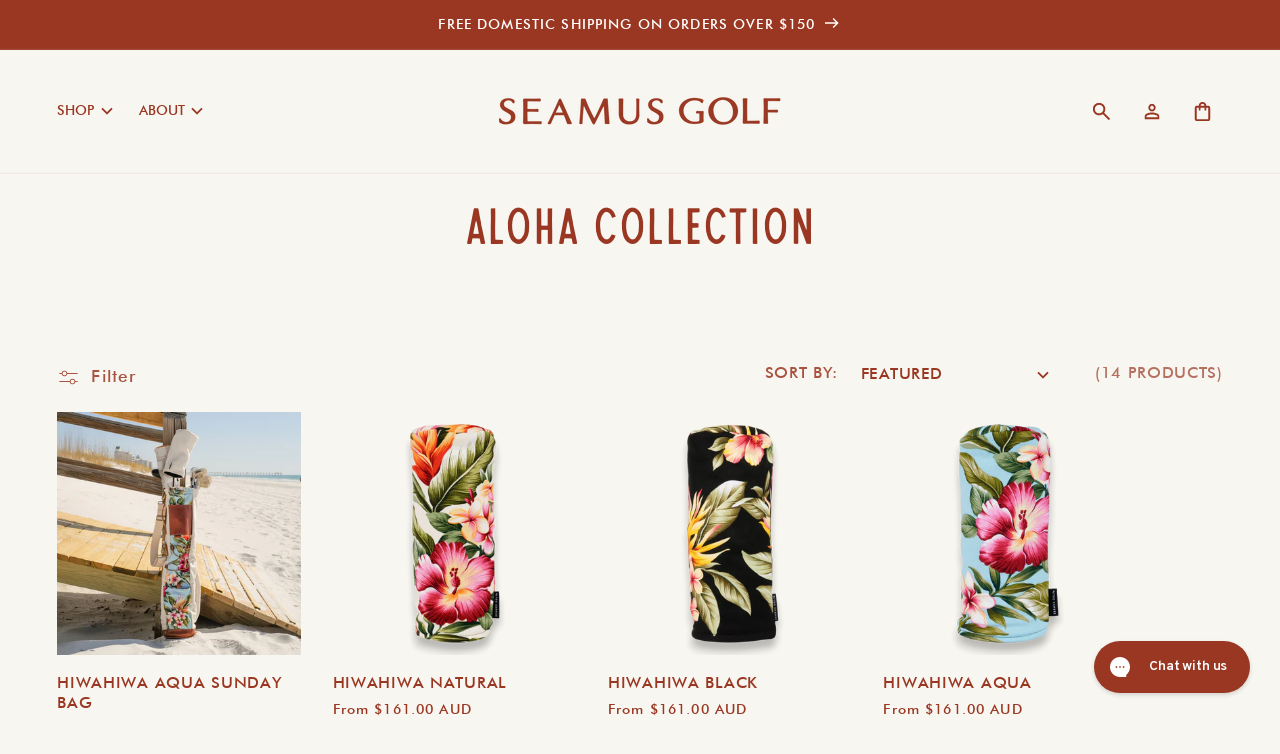

--- FILE ---
content_type: text/html; charset=utf-8
request_url: https://www.seamusgolf.com/en-au/collections/aloha-collection
body_size: 41126
content:
<!doctype html>
<html class="js" lang="en">
  <head>
    <meta charset="utf-8">
    <meta http-equiv="X-UA-Compatible" content="IE=edge">
    <meta name="viewport" content="width=device-width,initial-scale=1">
    <meta name="theme-color" content="">
    <link rel="canonical" href="https://www.seamusgolf.com/en-au/collections/aloha-collection"><link rel="icon" type="image/png" href="//www.seamusgolf.com/cdn/shop/files/Seamus_Favicon.svg?crop=center&height=32&v=1720559309&width=32"><title>
      Aloha Collection
 &ndash; SEAMUS GOLF</title>

    
      <meta name="description" content="">
    

    

<meta property="og:site_name" content="SEAMUS GOLF">
<meta property="og:url" content="https://www.seamusgolf.com/en-au/collections/aloha-collection">
<meta property="og:title" content="Aloha Collection">
<meta property="og:type" content="website">
<meta property="og:description" content="Featured in Golf Digest, Wall Street Journal &amp; CBS Sports. Makers of fine wool headcovers, pouches and tools for the purist golfer."><meta property="og:image" content="http://www.seamusgolf.com/cdn/shop/files/SG-Seamus-750_2x_99a622e5-a50d-4013-80dc-fc478aec404e.png?v=1617312978">
  <meta property="og:image:secure_url" content="https://www.seamusgolf.com/cdn/shop/files/SG-Seamus-750_2x_99a622e5-a50d-4013-80dc-fc478aec404e.png?v=1617312978">
  <meta property="og:image:width" content="1501">
  <meta property="og:image:height" content="1399"><meta name="twitter:site" content="@https://x.com/seamusgolf"><meta name="twitter:card" content="summary_large_image">
<meta name="twitter:title" content="Aloha Collection">
<meta name="twitter:description" content="Featured in Golf Digest, Wall Street Journal &amp; CBS Sports. Makers of fine wool headcovers, pouches and tools for the purist golfer.">


    <script src="//www.seamusgolf.com/cdn/shop/t/89/assets/constants.js?v=58251544750838685771746106747" defer="defer"></script>
    <script src="//www.seamusgolf.com/cdn/shop/t/89/assets/pubsub.js?v=158357773527763999511746106747" defer="defer"></script>
    <script src="//www.seamusgolf.com/cdn/shop/t/89/assets/global.js?v=136628361274817707361746106747" defer="defer"></script><script src="//www.seamusgolf.com/cdn/shop/t/89/assets/animations.js?v=88693664871331136111746106747" defer="defer"></script><script>window.performance && window.performance.mark && window.performance.mark('shopify.content_for_header.start');</script><meta name="google-site-verification" content="_SfiMye2-f-3z85EZgKKUKKLGr5_ZsnLl-IESeC3EbA">
<meta name="google-site-verification" content="xOv4FSccYaR02UXThuTnnBGih4GV0m6V9b7vhJ1rh2s">
<meta name="facebook-domain-verification" content="vr3sr56vkqynl1q7b7ue2bxipc3112">
<meta id="shopify-digital-wallet" name="shopify-digital-wallet" content="/1291462/digital_wallets/dialog">
<meta name="shopify-checkout-api-token" content="0bc59b0395430052ccc6ca4606af59f9">
<meta id="in-context-paypal-metadata" data-shop-id="1291462" data-venmo-supported="false" data-environment="production" data-locale="en_US" data-paypal-v4="true" data-currency="AUD">
<link rel="alternate" type="application/atom+xml" title="Feed" href="/en-au/collections/aloha-collection.atom" />
<link rel="alternate" hreflang="x-default" href="https://www.seamusgolf.com/collections/aloha-collection">
<link rel="alternate" hreflang="en-CA" href="https://www.seamusgolf.com/en-ca/collections/aloha-collection">
<link rel="alternate" hreflang="en-GB" href="https://www.seamusgolf.com/en-gb/collections/aloha-collection">
<link rel="alternate" hreflang="en-AU" href="https://www.seamusgolf.com/en-au/collections/aloha-collection">
<link rel="alternate" hreflang="en-US" href="https://www.seamusgolf.com/collections/aloha-collection">
<link rel="alternate" hreflang="en-JP" href="http://www.seamusgolf.jp/collections/aloha-collection">
<link rel="alternate" type="application/json+oembed" href="https://www.seamusgolf.com/en-au/collections/aloha-collection.oembed">
<script async="async" src="/checkouts/internal/preloads.js?locale=en-AU"></script>
<link rel="preconnect" href="https://shop.app" crossorigin="anonymous">
<script async="async" src="https://shop.app/checkouts/internal/preloads.js?locale=en-AU&shop_id=1291462" crossorigin="anonymous"></script>
<script id="apple-pay-shop-capabilities" type="application/json">{"shopId":1291462,"countryCode":"US","currencyCode":"AUD","merchantCapabilities":["supports3DS"],"merchantId":"gid:\/\/shopify\/Shop\/1291462","merchantName":"SEAMUS GOLF","requiredBillingContactFields":["postalAddress","email","phone"],"requiredShippingContactFields":["postalAddress","email","phone"],"shippingType":"shipping","supportedNetworks":["visa","masterCard","amex","discover","elo","jcb"],"total":{"type":"pending","label":"SEAMUS GOLF","amount":"1.00"},"shopifyPaymentsEnabled":true,"supportsSubscriptions":true}</script>
<script id="shopify-features" type="application/json">{"accessToken":"0bc59b0395430052ccc6ca4606af59f9","betas":["rich-media-storefront-analytics"],"domain":"www.seamusgolf.com","predictiveSearch":true,"shopId":1291462,"locale":"en"}</script>
<script>var Shopify = Shopify || {};
Shopify.shop = "seamusgolf.myshopify.com";
Shopify.locale = "en";
Shopify.currency = {"active":"AUD","rate":"1.534867737"};
Shopify.country = "AU";
Shopify.theme = {"name":"PRIMARY","id":136979480662,"schema_name":"Dawn","schema_version":"14.0.0","theme_store_id":null,"role":"main"};
Shopify.theme.handle = "null";
Shopify.theme.style = {"id":null,"handle":null};
Shopify.cdnHost = "www.seamusgolf.com/cdn";
Shopify.routes = Shopify.routes || {};
Shopify.routes.root = "/en-au/";</script>
<script type="module">!function(o){(o.Shopify=o.Shopify||{}).modules=!0}(window);</script>
<script>!function(o){function n(){var o=[];function n(){o.push(Array.prototype.slice.apply(arguments))}return n.q=o,n}var t=o.Shopify=o.Shopify||{};t.loadFeatures=n(),t.autoloadFeatures=n()}(window);</script>
<script>
  window.ShopifyPay = window.ShopifyPay || {};
  window.ShopifyPay.apiHost = "shop.app\/pay";
  window.ShopifyPay.redirectState = null;
</script>
<script id="shop-js-analytics" type="application/json">{"pageType":"collection"}</script>
<script defer="defer" async type="module" src="//www.seamusgolf.com/cdn/shopifycloud/shop-js/modules/v2/client.init-shop-cart-sync_C5BV16lS.en.esm.js"></script>
<script defer="defer" async type="module" src="//www.seamusgolf.com/cdn/shopifycloud/shop-js/modules/v2/chunk.common_CygWptCX.esm.js"></script>
<script type="module">
  await import("//www.seamusgolf.com/cdn/shopifycloud/shop-js/modules/v2/client.init-shop-cart-sync_C5BV16lS.en.esm.js");
await import("//www.seamusgolf.com/cdn/shopifycloud/shop-js/modules/v2/chunk.common_CygWptCX.esm.js");

  window.Shopify.SignInWithShop?.initShopCartSync?.({"fedCMEnabled":true,"windoidEnabled":true});

</script>
<script>
  window.Shopify = window.Shopify || {};
  if (!window.Shopify.featureAssets) window.Shopify.featureAssets = {};
  window.Shopify.featureAssets['shop-js'] = {"shop-cart-sync":["modules/v2/client.shop-cart-sync_ZFArdW7E.en.esm.js","modules/v2/chunk.common_CygWptCX.esm.js"],"init-fed-cm":["modules/v2/client.init-fed-cm_CmiC4vf6.en.esm.js","modules/v2/chunk.common_CygWptCX.esm.js"],"shop-button":["modules/v2/client.shop-button_tlx5R9nI.en.esm.js","modules/v2/chunk.common_CygWptCX.esm.js"],"shop-cash-offers":["modules/v2/client.shop-cash-offers_DOA2yAJr.en.esm.js","modules/v2/chunk.common_CygWptCX.esm.js","modules/v2/chunk.modal_D71HUcav.esm.js"],"init-windoid":["modules/v2/client.init-windoid_sURxWdc1.en.esm.js","modules/v2/chunk.common_CygWptCX.esm.js"],"shop-toast-manager":["modules/v2/client.shop-toast-manager_ClPi3nE9.en.esm.js","modules/v2/chunk.common_CygWptCX.esm.js"],"init-shop-email-lookup-coordinator":["modules/v2/client.init-shop-email-lookup-coordinator_B8hsDcYM.en.esm.js","modules/v2/chunk.common_CygWptCX.esm.js"],"init-shop-cart-sync":["modules/v2/client.init-shop-cart-sync_C5BV16lS.en.esm.js","modules/v2/chunk.common_CygWptCX.esm.js"],"avatar":["modules/v2/client.avatar_BTnouDA3.en.esm.js"],"pay-button":["modules/v2/client.pay-button_FdsNuTd3.en.esm.js","modules/v2/chunk.common_CygWptCX.esm.js"],"init-customer-accounts":["modules/v2/client.init-customer-accounts_DxDtT_ad.en.esm.js","modules/v2/client.shop-login-button_C5VAVYt1.en.esm.js","modules/v2/chunk.common_CygWptCX.esm.js","modules/v2/chunk.modal_D71HUcav.esm.js"],"init-shop-for-new-customer-accounts":["modules/v2/client.init-shop-for-new-customer-accounts_ChsxoAhi.en.esm.js","modules/v2/client.shop-login-button_C5VAVYt1.en.esm.js","modules/v2/chunk.common_CygWptCX.esm.js","modules/v2/chunk.modal_D71HUcav.esm.js"],"shop-login-button":["modules/v2/client.shop-login-button_C5VAVYt1.en.esm.js","modules/v2/chunk.common_CygWptCX.esm.js","modules/v2/chunk.modal_D71HUcav.esm.js"],"init-customer-accounts-sign-up":["modules/v2/client.init-customer-accounts-sign-up_CPSyQ0Tj.en.esm.js","modules/v2/client.shop-login-button_C5VAVYt1.en.esm.js","modules/v2/chunk.common_CygWptCX.esm.js","modules/v2/chunk.modal_D71HUcav.esm.js"],"shop-follow-button":["modules/v2/client.shop-follow-button_Cva4Ekp9.en.esm.js","modules/v2/chunk.common_CygWptCX.esm.js","modules/v2/chunk.modal_D71HUcav.esm.js"],"checkout-modal":["modules/v2/client.checkout-modal_BPM8l0SH.en.esm.js","modules/v2/chunk.common_CygWptCX.esm.js","modules/v2/chunk.modal_D71HUcav.esm.js"],"lead-capture":["modules/v2/client.lead-capture_Bi8yE_yS.en.esm.js","modules/v2/chunk.common_CygWptCX.esm.js","modules/v2/chunk.modal_D71HUcav.esm.js"],"shop-login":["modules/v2/client.shop-login_D6lNrXab.en.esm.js","modules/v2/chunk.common_CygWptCX.esm.js","modules/v2/chunk.modal_D71HUcav.esm.js"],"payment-terms":["modules/v2/client.payment-terms_CZxnsJam.en.esm.js","modules/v2/chunk.common_CygWptCX.esm.js","modules/v2/chunk.modal_D71HUcav.esm.js"]};
</script>
<script>(function() {
  var isLoaded = false;
  function asyncLoad() {
    if (isLoaded) return;
    isLoaded = true;
    var urls = ["https:\/\/cdn-bundler.nice-team.net\/app\/js\/bundler.js?shop=seamusgolf.myshopify.com","https:\/\/cdn.hextom.com\/js\/quickannouncementbar.js?shop=seamusgolf.myshopify.com","https:\/\/cdn.hextom.com\/js\/freeshippingbar.js?shop=seamusgolf.myshopify.com","https:\/\/config.gorgias.chat\/bundle-loader\/01GYCCCWRQ45ZCWE47E0HAGH6S?source=shopify1click\u0026shop=seamusgolf.myshopify.com","https:\/\/cdn.customily.com\/shopify\/static\/customily.shopify.script.js?shop=seamusgolf.myshopify.com","https:\/\/cdn.9gtb.com\/loader.js?g_cvt_id=8794ce57-b461-4391-b9d3-342d919c3222\u0026shop=seamusgolf.myshopify.com","https:\/\/searchanise-ef84.kxcdn.com\/widgets\/shopify\/init.js?a=9t5L0v4D0h\u0026shop=seamusgolf.myshopify.com","\/\/d1liekpayvooaz.cloudfront.net\/apps\/customizery\/customizery.js?shop=seamusgolf.myshopify.com"];
    for (var i = 0; i < urls.length; i++) {
      var s = document.createElement('script');
      s.type = 'text/javascript';
      s.async = true;
      s.src = urls[i];
      var x = document.getElementsByTagName('script')[0];
      x.parentNode.insertBefore(s, x);
    }
  };
  if(window.attachEvent) {
    window.attachEvent('onload', asyncLoad);
  } else {
    window.addEventListener('load', asyncLoad, false);
  }
})();</script>
<script id="__st">var __st={"a":1291462,"offset":-28800,"reqid":"1aa40660-8580-4030-a81b-9a05e9b5f5ff-1768614977","pageurl":"www.seamusgolf.com\/en-au\/collections\/aloha-collection","u":"001a52067eee","p":"collection","rtyp":"collection","rid":441907332};</script>
<script>window.ShopifyPaypalV4VisibilityTracking = true;</script>
<script id="captcha-bootstrap">!function(){'use strict';const t='contact',e='account',n='new_comment',o=[[t,t],['blogs',n],['comments',n],[t,'customer']],c=[[e,'customer_login'],[e,'guest_login'],[e,'recover_customer_password'],[e,'create_customer']],r=t=>t.map((([t,e])=>`form[action*='/${t}']:not([data-nocaptcha='true']) input[name='form_type'][value='${e}']`)).join(','),a=t=>()=>t?[...document.querySelectorAll(t)].map((t=>t.form)):[];function s(){const t=[...o],e=r(t);return a(e)}const i='password',u='form_key',d=['recaptcha-v3-token','g-recaptcha-response','h-captcha-response',i],f=()=>{try{return window.sessionStorage}catch{return}},m='__shopify_v',_=t=>t.elements[u];function p(t,e,n=!1){try{const o=window.sessionStorage,c=JSON.parse(o.getItem(e)),{data:r}=function(t){const{data:e,action:n}=t;return t[m]||n?{data:e,action:n}:{data:t,action:n}}(c);for(const[e,n]of Object.entries(r))t.elements[e]&&(t.elements[e].value=n);n&&o.removeItem(e)}catch(o){console.error('form repopulation failed',{error:o})}}const l='form_type',E='cptcha';function T(t){t.dataset[E]=!0}const w=window,h=w.document,L='Shopify',v='ce_forms',y='captcha';let A=!1;((t,e)=>{const n=(g='f06e6c50-85a8-45c8-87d0-21a2b65856fe',I='https://cdn.shopify.com/shopifycloud/storefront-forms-hcaptcha/ce_storefront_forms_captcha_hcaptcha.v1.5.2.iife.js',D={infoText:'Protected by hCaptcha',privacyText:'Privacy',termsText:'Terms'},(t,e,n)=>{const o=w[L][v],c=o.bindForm;if(c)return c(t,g,e,D).then(n);var r;o.q.push([[t,g,e,D],n]),r=I,A||(h.body.append(Object.assign(h.createElement('script'),{id:'captcha-provider',async:!0,src:r})),A=!0)});var g,I,D;w[L]=w[L]||{},w[L][v]=w[L][v]||{},w[L][v].q=[],w[L][y]=w[L][y]||{},w[L][y].protect=function(t,e){n(t,void 0,e),T(t)},Object.freeze(w[L][y]),function(t,e,n,w,h,L){const[v,y,A,g]=function(t,e,n){const i=e?o:[],u=t?c:[],d=[...i,...u],f=r(d),m=r(i),_=r(d.filter((([t,e])=>n.includes(e))));return[a(f),a(m),a(_),s()]}(w,h,L),I=t=>{const e=t.target;return e instanceof HTMLFormElement?e:e&&e.form},D=t=>v().includes(t);t.addEventListener('submit',(t=>{const e=I(t);if(!e)return;const n=D(e)&&!e.dataset.hcaptchaBound&&!e.dataset.recaptchaBound,o=_(e),c=g().includes(e)&&(!o||!o.value);(n||c)&&t.preventDefault(),c&&!n&&(function(t){try{if(!f())return;!function(t){const e=f();if(!e)return;const n=_(t);if(!n)return;const o=n.value;o&&e.removeItem(o)}(t);const e=Array.from(Array(32),(()=>Math.random().toString(36)[2])).join('');!function(t,e){_(t)||t.append(Object.assign(document.createElement('input'),{type:'hidden',name:u})),t.elements[u].value=e}(t,e),function(t,e){const n=f();if(!n)return;const o=[...t.querySelectorAll(`input[type='${i}']`)].map((({name:t})=>t)),c=[...d,...o],r={};for(const[a,s]of new FormData(t).entries())c.includes(a)||(r[a]=s);n.setItem(e,JSON.stringify({[m]:1,action:t.action,data:r}))}(t,e)}catch(e){console.error('failed to persist form',e)}}(e),e.submit())}));const S=(t,e)=>{t&&!t.dataset[E]&&(n(t,e.some((e=>e===t))),T(t))};for(const o of['focusin','change'])t.addEventListener(o,(t=>{const e=I(t);D(e)&&S(e,y())}));const B=e.get('form_key'),M=e.get(l),P=B&&M;t.addEventListener('DOMContentLoaded',(()=>{const t=y();if(P)for(const e of t)e.elements[l].value===M&&p(e,B);[...new Set([...A(),...v().filter((t=>'true'===t.dataset.shopifyCaptcha))])].forEach((e=>S(e,t)))}))}(h,new URLSearchParams(w.location.search),n,t,e,['guest_login'])})(!0,!0)}();</script>
<script integrity="sha256-4kQ18oKyAcykRKYeNunJcIwy7WH5gtpwJnB7kiuLZ1E=" data-source-attribution="shopify.loadfeatures" defer="defer" src="//www.seamusgolf.com/cdn/shopifycloud/storefront/assets/storefront/load_feature-a0a9edcb.js" crossorigin="anonymous"></script>
<script crossorigin="anonymous" defer="defer" src="//www.seamusgolf.com/cdn/shopifycloud/storefront/assets/shopify_pay/storefront-65b4c6d7.js?v=20250812"></script>
<script data-source-attribution="shopify.dynamic_checkout.dynamic.init">var Shopify=Shopify||{};Shopify.PaymentButton=Shopify.PaymentButton||{isStorefrontPortableWallets:!0,init:function(){window.Shopify.PaymentButton.init=function(){};var t=document.createElement("script");t.src="https://www.seamusgolf.com/cdn/shopifycloud/portable-wallets/latest/portable-wallets.en.js",t.type="module",document.head.appendChild(t)}};
</script>
<script data-source-attribution="shopify.dynamic_checkout.buyer_consent">
  function portableWalletsHideBuyerConsent(e){var t=document.getElementById("shopify-buyer-consent"),n=document.getElementById("shopify-subscription-policy-button");t&&n&&(t.classList.add("hidden"),t.setAttribute("aria-hidden","true"),n.removeEventListener("click",e))}function portableWalletsShowBuyerConsent(e){var t=document.getElementById("shopify-buyer-consent"),n=document.getElementById("shopify-subscription-policy-button");t&&n&&(t.classList.remove("hidden"),t.removeAttribute("aria-hidden"),n.addEventListener("click",e))}window.Shopify?.PaymentButton&&(window.Shopify.PaymentButton.hideBuyerConsent=portableWalletsHideBuyerConsent,window.Shopify.PaymentButton.showBuyerConsent=portableWalletsShowBuyerConsent);
</script>
<script data-source-attribution="shopify.dynamic_checkout.cart.bootstrap">document.addEventListener("DOMContentLoaded",(function(){function t(){return document.querySelector("shopify-accelerated-checkout-cart, shopify-accelerated-checkout")}if(t())Shopify.PaymentButton.init();else{new MutationObserver((function(e,n){t()&&(Shopify.PaymentButton.init(),n.disconnect())})).observe(document.body,{childList:!0,subtree:!0})}}));
</script>
<script id='scb4127' type='text/javascript' async='' src='https://www.seamusgolf.com/cdn/shopifycloud/privacy-banner/storefront-banner.js'></script><link id="shopify-accelerated-checkout-styles" rel="stylesheet" media="screen" href="https://www.seamusgolf.com/cdn/shopifycloud/portable-wallets/latest/accelerated-checkout-backwards-compat.css" crossorigin="anonymous">
<style id="shopify-accelerated-checkout-cart">
        #shopify-buyer-consent {
  margin-top: 1em;
  display: inline-block;
  width: 100%;
}

#shopify-buyer-consent.hidden {
  display: none;
}

#shopify-subscription-policy-button {
  background: none;
  border: none;
  padding: 0;
  text-decoration: underline;
  font-size: inherit;
  cursor: pointer;
}

#shopify-subscription-policy-button::before {
  box-shadow: none;
}

      </style>
<script id="sections-script" data-sections="header" defer="defer" src="//www.seamusgolf.com/cdn/shop/t/89/compiled_assets/scripts.js?v=25898"></script>
<script>window.performance && window.performance.mark && window.performance.mark('shopify.content_for_header.end');</script>


    <style data-shopify>
      
      
      
      
      

      
        :root,
        .color-scheme-1 {
          --color-background: 248,246,241;
        
          --gradient-background: #f8f6f1;
        

        

        --color-foreground: 154,55,34;
        --color-background-contrast: 206,191,156;
        --color-shadow: 255,255,255;
        --color-button: 154,55,34;
        --color-button-text: 245,242,234;
        --color-secondary-button: 248,246,241;
        --color-secondary-button-text: 154,55,34;
        --color-link: 154,55,34;
        --color-badge-foreground: 154,55,34;
        --color-badge-background: 248,246,241;
        --color-badge-border: 154,55,34;
        --payment-terms-background-color: rgb(248 246 241);
      }
      
        
        .color-scheme-2 {
          --color-background: 154,55,34;
        
          --gradient-background: #9a3722;
        

        

        --color-foreground: 255,255,255;
        --color-background-contrast: 50,18,11;
        --color-shadow: 18,18,18;
        --color-button: 255,255,255;
        --color-button-text: 154,55,34;
        --color-secondary-button: 154,55,34;
        --color-secondary-button-text: 154,55,34;
        --color-link: 154,55,34;
        --color-badge-foreground: 255,255,255;
        --color-badge-background: 154,55,34;
        --color-badge-border: 255,255,255;
        --payment-terms-background-color: rgb(154 55 34);
      }
      
        
        .color-scheme-3 {
          --color-background: 103,37,23;
        
          --gradient-background: #672517;
        

        

        --color-foreground: 248,246,241;
        --color-background-contrast: 124,44,28;
        --color-shadow: 18,18,18;
        --color-button: 248,246,241;
        --color-button-text: 103,37,23;
        --color-secondary-button: 103,37,23;
        --color-secondary-button-text: 248,246,241;
        --color-link: 248,246,241;
        --color-badge-foreground: 248,246,241;
        --color-badge-background: 103,37,23;
        --color-badge-border: 248,246,241;
        --payment-terms-background-color: rgb(103 37 23);
      }
      
        
        .color-scheme-4 {
          --color-background: 18,18,18;
        
          --gradient-background: #121212;
        

        

        --color-foreground: 255,255,255;
        --color-background-contrast: 146,146,146;
        --color-shadow: 18,18,18;
        --color-button: 255,255,255;
        --color-button-text: 18,18,18;
        --color-secondary-button: 18,18,18;
        --color-secondary-button-text: 255,255,255;
        --color-link: 255,255,255;
        --color-badge-foreground: 255,255,255;
        --color-badge-background: 18,18,18;
        --color-badge-border: 255,255,255;
        --payment-terms-background-color: rgb(18 18 18);
      }
      
        
        .color-scheme-5 {
          --color-background: 51,79,180;
        
          --gradient-background: #334fb4;
        

        

        --color-foreground: 255,255,255;
        --color-background-contrast: 23,35,81;
        --color-shadow: 18,18,18;
        --color-button: 255,255,255;
        --color-button-text: 51,79,180;
        --color-secondary-button: 51,79,180;
        --color-secondary-button-text: 255,255,255;
        --color-link: 255,255,255;
        --color-badge-foreground: 255,255,255;
        --color-badge-background: 51,79,180;
        --color-badge-border: 255,255,255;
        --payment-terms-background-color: rgb(51 79 180);
      }
      

      body, .color-scheme-1, .color-scheme-2, .color-scheme-3, .color-scheme-4, .color-scheme-5 {
        color: rgb(var(--color-foreground));
        background-color: rgb(var(--color-background));
      }

      /* these are font overrides, since it's not really possible unwire shopify's font cdn logic */
      :root {
        --font-body-family: "OC Highway VAR2", "Futura";
        --font-body-style: normal;
        --font-body-weight: 400;
        --font-body-weight-bold: 700;

        --font-heading-family: "OC Highway VAR2", "Futura";
        --font-heading-style: normal;
        --font-heading-weight: 400;

        --font-big-heading-family: "Amaya", "Registered", "OC Highway VAR2", "Futura";
        --font-big-heading-style: normal;
        --font-big-heading-weight: 400;

        /** WLCR override: font scale in admin should be 100% **/
        /**
        --font-body-scale: 1.3;
        --font-heading-scale: 0.7692307692307693;
        **/
        --font-body-scale: 1.142857;
        --font-heading-scale: 1.050000;

        /**
          OC Highway VAR2 variable settings
          ------------------------------
          Width range: 100% 300%;
          Oblique range: 0deg 18deg;
          Grade range: -200 0;
        **/

        /** Default settings **/
        --text-wdth: 100;
        --text-grad: -100;
        --text-oblq: 0;

        /** Highway Series font-variation-settings **/
        --SS02: 'wdth' 125, 'grad' -82, 'oblq' 0;
        --SS03O: 'wdth' 150, 'grad' 0, 'oblq' 18;
        --SS04: 'wdth' 180, 'grad' 0, 'oblq' 0;
        --SS06G1: 'wdth' 225, 'grad' -100, 'oblq' 0;
        --SS07: 'wdth' 250, 'grad' 0, 'oblq' 0;
        --SS07G1: 'wdth' 250, 'grad' -100, 'oblq' 0;
        --SS08: 'wdth' 275, 'grad' 0, 'oblq' 0;

        --media-padding: px;
        --media-border-opacity: 0.05;
        --media-border-width: 0px;
        --media-radius: 0px;
        --media-shadow-opacity: 0.0;
        --media-shadow-horizontal-offset: 0px;
        --media-shadow-vertical-offset: 4px;
        --media-shadow-blur-radius: 5px;
        --media-shadow-visible: 0;

        --page-width: 160rem;
        --page-width-margin: 0rem;

        --product-card-image-padding: 0.0rem;
        --product-card-corner-radius: 0.0rem;
        --product-card-text-alignment: left;
        --product-card-border-width: 0.0rem;
        --product-card-border-opacity: 0.1;
        --product-card-shadow-opacity: 0.0;
        --product-card-shadow-visible: 0;
        --product-card-shadow-horizontal-offset: 0.0rem;
        --product-card-shadow-vertical-offset: 0.4rem;
        --product-card-shadow-blur-radius: 0.5rem;

        --collection-card-image-padding: 0.0rem;
        --collection-card-corner-radius: 0.0rem;
        --collection-card-text-alignment: left;
        --collection-card-border-width: 0.0rem;
        --collection-card-border-opacity: 0.1;
        --collection-card-shadow-opacity: 0.0;
        --collection-card-shadow-visible: 0;
        --collection-card-shadow-horizontal-offset: 0.0rem;
        --collection-card-shadow-vertical-offset: 0.4rem;
        --collection-card-shadow-blur-radius: 0.5rem;

        --blog-card-image-padding: 0.0rem;
        --blog-card-corner-radius: 0.0rem;
        --blog-card-text-alignment: left;
        --blog-card-border-width: 0.0rem;
        --blog-card-border-opacity: 0.1;
        --blog-card-shadow-opacity: 0.0;
        --blog-card-shadow-visible: 0;
        --blog-card-shadow-horizontal-offset: 0.0rem;
        --blog-card-shadow-vertical-offset: 0.4rem;
        --blog-card-shadow-blur-radius: 0.5rem;

        --badge-corner-radius: 4.0rem;

        --popup-border-width: 1px;
        --popup-border-opacity: 0.1;
        --popup-corner-radius: 8px;
        --popup-shadow-opacity: 0.05;
        --popup-shadow-horizontal-offset: 0px;
        --popup-shadow-vertical-offset: 4px;
        --popup-shadow-blur-radius: 5px;

        --drawer-border-width: 1px;
        --drawer-border-opacity: 0.1;
        --drawer-shadow-opacity: 0.0;
        --drawer-shadow-horizontal-offset: 0px;
        --drawer-shadow-vertical-offset: 4px;
        --drawer-shadow-blur-radius: 5px;

        --spacing-sections-desktop: 20px;
        --spacing-sections-mobile: 20px;

        --grid-desktop-vertical-spacing: 20px;
        --grid-desktop-horizontal-spacing: 32px;
        --grid-mobile-vertical-spacing: 10px;
        --grid-mobile-horizontal-spacing: 16px;

        --text-boxes-border-opacity: 0.1;
        --text-boxes-border-width: 0px;
        --text-boxes-radius: 0px;
        --text-boxes-shadow-opacity: 0.0;
        --text-boxes-shadow-visible: 0;
        --text-boxes-shadow-horizontal-offset: 0px;
        --text-boxes-shadow-vertical-offset: 4px;
        --text-boxes-shadow-blur-radius: 5px;

        --buttons-radius: 0px;
        --buttons-radius-outset: 0px;
        --buttons-border-width: 2px;
        --buttons-border-opacity: 1.0;
        --buttons-shadow-opacity: 0.0;
        --buttons-shadow-visible: 0;
        --buttons-shadow-horizontal-offset: 0px;
        --buttons-shadow-vertical-offset: 0px;
        --buttons-shadow-blur-radius: 0px;
        --buttons-border-offset: 0px;

        --inputs-radius: 0px;
        --inputs-border-width: 2px;
        --inputs-border-opacity: 0.55;
        --inputs-shadow-opacity: 0.0;
        --inputs-shadow-horizontal-offset: 0px;
        --inputs-margin-offset: 0px;
        --inputs-shadow-vertical-offset: 12px;
        --inputs-shadow-blur-radius: 5px;
        --inputs-radius-outset: 0px;

        --variant-pills-radius: 0px;
        --variant-pills-border-width: 2px;
        --variant-pills-border-opacity: 0.55;
        --variant-pills-shadow-opacity: 0.0;
        --variant-pills-shadow-horizontal-offset: 0px;
        --variant-pills-shadow-vertical-offset: 0px;
        --variant-pills-shadow-blur-radius: 5px;
      }

      *,
      *::before,
      *::after {
        box-sizing: inherit;
      }

      html {
        box-sizing: border-box;
        font-size: calc(var(--font-body-scale) * 62.5%);
        height: 100%;
      }

      body {
        display: grid;
        grid-template-rows: auto auto 1fr auto;
        grid-template-columns: 100%;
        min-height: 100%;
        margin: 0;
        font-size: 1.4rem;
        letter-spacing: 0rem;
        line-height: calc(1 + 0.5 / var(--font-body-scale));
        font-family: var(--font-body-family);
        font-style: var(--font-body-style);
        font-weight: var(--font-body-weight);
        font-variation-settings: var(--SS06G1);
      }

      @media screen and (min-width: 750px) {
        body {
          font-size: 1.4rem;
        }
      }
    </style>

    <link href="//www.seamusgolf.com/cdn/shop/t/89/assets/base.css?v=101855222814245062351746106747" rel="stylesheet" type="text/css" media="all" />
    <link href="//www.seamusgolf.com/cdn/shop/t/89/assets/fonts.css?v=98163284335614805721746107240" rel="stylesheet" type="text/css" media="all" />
    <link href="//www.seamusgolf.com/cdn/shop/t/89/assets/colors.css?v=105587346186989566491746106747" rel="stylesheet" type="text/css" media="all" />
    <link href="//www.seamusgolf.com/cdn/shop/t/89/assets/typography.css?v=88316895280508434841746106747" rel="stylesheet" type="text/css" media="all" />
    <link href="//www.seamusgolf.com/cdn/shop/t/89/assets/custom-pdp-styling.css?v=118390572615602394681746106747" rel="stylesheet" type="text/css" media="all" />
    <link href="//www.seamusgolf.com/cdn/shop/t/89/assets/custom-shoppay.css?v=159980740028969860421746106747" rel="stylesheet" type="text/css" media="all" />
    <link href="//www.seamusgolf.com/cdn/shop/t/89/assets/custom-sup.css?v=166547736611969727391746106747" rel="stylesheet" type="text/css" media="all" />
<link href="//www.seamusgolf.com/cdn/shop/t/89/assets/component-localization-form.css?v=52560623485672505251746106747" rel="stylesheet" type="text/css" media="all" />
      <script src="//www.seamusgolf.com/cdn/shop/t/89/assets/localization-form.js?v=169565320306168926741746106747" defer="defer"></script><link
        rel="stylesheet"
        href="//www.seamusgolf.com/cdn/shop/t/89/assets/component-predictive-search.css?v=108979675467401156541746106747"
        media="print"
        onload="this.media='all'"
      ><script>
      if (Shopify.designMode) {
        document.documentElement.classList.add('shopify-design-mode');
      }
    </script>
    <!-- Hotjar Tracking Code for https://www.seamusgolf.com -->
<script>
    (function(h,o,t,j,a,r){
        h.hj=h.hj||function(){(h.hj.q=h.hj.q||[]).push(arguments)};
        h._hjSettings={hjid:3865392,hjsv:6};
        a=o.getElementsByTagName('head')[0];
        r=o.createElement('script');r.async=1;
        r.src=t+h._hjSettings.hjid+j+h._hjSettings.hjsv;
        a.appendChild(r);
    })(window,document,'https://static.hotjar.com/c/hotjar-','.js?sv=');
</script>
  <!-- BEGIN app block: shopify://apps/klaviyo-email-marketing-sms/blocks/klaviyo-onsite-embed/2632fe16-c075-4321-a88b-50b567f42507 -->












  <script async src="https://static.klaviyo.com/onsite/js/T2UcnT/klaviyo.js?company_id=T2UcnT"></script>
  <script>!function(){if(!window.klaviyo){window._klOnsite=window._klOnsite||[];try{window.klaviyo=new Proxy({},{get:function(n,i){return"push"===i?function(){var n;(n=window._klOnsite).push.apply(n,arguments)}:function(){for(var n=arguments.length,o=new Array(n),w=0;w<n;w++)o[w]=arguments[w];var t="function"==typeof o[o.length-1]?o.pop():void 0,e=new Promise((function(n){window._klOnsite.push([i].concat(o,[function(i){t&&t(i),n(i)}]))}));return e}}})}catch(n){window.klaviyo=window.klaviyo||[],window.klaviyo.push=function(){var n;(n=window._klOnsite).push.apply(n,arguments)}}}}();</script>

  




  <script>
    window.klaviyoReviewsProductDesignMode = false
  </script>







<!-- END app block --><!-- BEGIN app block: shopify://apps/zepto-product-personalizer/blocks/product_personalizer_main/7411210d-7b32-4c09-9455-e129e3be4729 -->
<!-- BEGIN app snippet: zepto_common --><script>
var pplr_cart = {"note":null,"attributes":{},"original_total_price":0,"total_price":0,"total_discount":0,"total_weight":0.0,"item_count":0,"items":[],"requires_shipping":false,"currency":"AUD","items_subtotal_price":0,"cart_level_discount_applications":[],"checkout_charge_amount":0};
var pplr_shop_currency = "USD";
var pplr_enabled_currencies_size = 97;
var pplr_money_formate = "${{amount}}";
var pplr_manual_theme_selector=["CartCount span:first","tr:has([name*=updates]) , .cart__table-row , .cart-drawer__item , .cart-item , .ajaxcart__row , .ajaxcart__product , [data-products]  .cart__item , .CartItem , .cart__row.cart-item:not(.ajaxcart_row) , .cart__row.responsive-table__row , .mini-products-list .item , .cart-product-item , .cart-product , .product-id.item-row , .cart-summary-item-container , .cart-item.cf , .js_cart_item , .cart__card","tr img:first,.cart-drawer__options , .cart-item__image ,  .AspectRatio img",".line-item__title, .meta span,.cart-drawer__options:last-of-type , .cart-drawer__item-properties , .cart__properties , .CartItem__PropertyList , .cart__item-meta .cart__product-properties , .properties , .item-details h6 small",".cart__item--price .cart__price , .CartItem__Price , .cart-collateral .price , .cart-summary-item__price-current , .cart_price .transcy-money , .bcpo-cart-item-original-price  ,  .final-price , .price-box span , .saso-cart-item-price  , .cart-drawer__item-price-container .cart-item__price , .cart-drawer__price .cart-item__original-price",".grid__item.one-half.text-right , .ajaxcart__price , .ajaxcart_product-price , .saso-cart-item-line-price , .cart__price .money , .bcpo-cart-item-original-line-price , .cart__item-total ,  .cart-item-total .money , .cart--total .price",".pplr_item_remove",".ajaxcart__qty , .PageContent , #CartContainer , .cart-summary-item__quantity , .nt_fk_canvas , .cart__cell--quantity , #mainContent , .cart-drawer__content , .cart__table tbody",".header__cart-price-bubble span[data-cart-price-bubble] , .cart-drawer__subtotal-value , .cart-drawer__subtotal-number , .ajaxcart__subtotal .grid .grid__item.one-third.text-right , .ajaxcart__subtotal , .cart__footer__value[data-cart-final] , .text-right.price.price--amount .price ,  .cart__item-sub div[data-subtotal] , .cart-cost .money , .cart__subtotal .money , .amount .theme-money , .cart_tot_price .transcy-money , .cart__total__money , .cart-subtotal__price , .cart__subtotal , .cart__subtotal-price .wcp-original-cart-total , #CartCost","form[action*=cart] [name=checkout]","Click To View Image","0","Discount Code {{ code }} is invalid","Discount code","Apply",".SomeClass","Subtotal","Shipping","EST. TOTAL"];
</script>
<script defer src="//cdn-zeptoapps.com/product-personalizer/pplr_common.js?v=16" ></script><!-- END app snippet -->

<!-- END app block --><!-- BEGIN app block: shopify://apps/uploadly-file-upload/blocks/app-embed/d91e9a53-de3d-49df-b7a1-ac8a15b213e5 -->

<div data-ph-meta="{&quot;buy_button&quot;:false,&quot;field_671292b20018853fed9a8164&quot;:{&quot;status&quot;:true,&quot;position&quot;:1,&quot;data&quot;:{&quot;fieldname&quot;:&quot;Custom Ball Marker Logo&quot;,&quot;directUpload&quot;:false,&quot;atcTitle&quot;:&quot;Upload Custom logo file:&quot;,&quot;uploadButtonText&quot;:&quot;CHOOSE FILE&quot;,&quot;uploadButtonText2&quot;:&quot;Change File&quot;,&quot;dialogInstructionOne&quot;:&quot;Choose an image from the list to crop or enhance it. To add more files, use the links on the left&quot;,&quot;dialogInstructionTwo&quot;:&quot;Choose an image from the list to crop or enhance it. To add more files, use the menu icon in the top left&quot;,&quot;dialogInstructionThree&quot;:&quot;If you have trouble uploading, click ⋮ in the top right, then ‘Open in Chrome’&quot;,&quot;buttonTextSize&quot;:&quot;16&quot;,&quot;buttonFontSize&quot;:14,&quot;fontStyle&quot;:&quot;Theme Font&quot;,&quot;introTitleColor&quot;:&quot;#000&quot;,&quot;buttonCol&quot;:&quot;#fff&quot;,&quot;buttonBg&quot;:&quot;#9a3722&quot;,&quot;buttonTopBottomPadding&quot;:10,&quot;buttonLeftRightPadding&quot;:10,&quot;buttonBorderRadius&quot;:3,&quot;buttonWidth&quot;:&quot;Auto&quot;,&quot;buttonDialogLang&quot;:&quot;English&quot;,&quot;dialogLanguage&quot;:&quot;en&quot;,&quot;opt1&quot;:true,&quot;op2&quot;:false,&quot;maximumFiles&quot;:3,&quot;minimumfiles&quot;:0,&quot;opt3&quot;:false,&quot;fopt1&quot;:false,&quot;fopt2&quot;:true,&quot;fopt3&quot;:false,&quot;pdf&quot;:false,&quot;word&quot;:false,&quot;customFile&quot;:true,&quot;fileTypes&quot;:[&quot;application\/postscript&quot;,&quot;application\/pdf&quot;,&quot;application\/postscript&quot;,&quot;image\/svg+xml&quot;],&quot;buttonStatus&quot;:&quot;Disable&quot;,&quot;textFieldName&quot;:&quot;Notes:&quot;,&quot;fieldHelpText&quot;:&quot;&quot;,&quot;textFieldMaxLength&quot;:&quot;No&quot;,&quot;textFieldMaxChars&quot;:&quot;30&quot;,&quot;textFieldRequired&quot;:&quot;No&quot;,&quot;textFieldRequiredMessage&quot;:&quot;Please enter a text!&quot;,&quot;textFieldrequiredMessageButtonText&quot;:&quot;OK&quot;,&quot;fileSizeRestriction&quot;:false,&quot;fileSizeRestrictionType&quot;:&quot;minimumFileRestriction&quot;,&quot;fileSizeMinimumRestriction&quot;:&quot;2&quot;,&quot;fileSizeMaximumRestriction&quot;:&quot;4&quot;,&quot;fileSizeMinMaxMinimum&quot;:&quot;2&quot;,&quot;fileSizeMinMaxMaximum&quot;:&quot;4&quot;,&quot;no&quot;:true,&quot;yes&quot;:false,&quot;fileRequiredMessage&quot;:&quot;Please upload a file!&quot;,&quot;fileRequiredMessageButtonText&quot;:&quot;OK&quot;,&quot;allowCropping&quot;:true,&quot;croppingType&quot;:&quot;crop_free&quot;,&quot;croppingAspectRatio&quot;:&quot;3:2&quot;,&quot;allowEditing&quot;:false,&quot;editingType&quot;:&quot;optional&quot;,&quot;buttonStatus2&quot;:&quot;Disable&quot;,&quot;imageWidth&quot;:&quot;1800&quot;,&quot;imageHeight&quot;:&quot;1200&quot;,&quot;maxSizeRestriction&quot;:&quot;Disable&quot;,&quot;maxImageWidth&quot;:&quot;1800&quot;,&quot;maxImageHeight&quot;:&quot;1200&quot;,&quot;selectedUploadSources&quot;:&quot;file gdrive gphotos dropbox onedrive box&quot;,&quot;productCondition&quot;:{&quot;condition&quot;:&quot;&quot;,&quot;products&quot;:[&quot;Custom Hand Forged® Ball Marks&quot;],&quot;productIds&quot;:[&quot;gid:\/\/shopify\/Product\/7425954381910&quot;],&quot;collection&quot;:[],&quot;collectionIds&quot;:[],&quot;prodOpt&quot;:&quot;&quot;,&quot;prodTitleEqual&quot;:[],&quot;prodTitleContains&quot;:[],&quot;collOpt&quot;:&quot;&quot;,&quot;collectionTitleEqual&quot;:[],&quot;collectionTitleContains&quot;:[]},&quot;allVariants&quot;:true,&quot;anyConditionVariant&quot;:false,&quot;allConditionVariant&quot;:false,&quot;noneConditionVariant&quot;:false,&quot;allVariantValues&quot;:[],&quot;anyConditionCheck&quot;:false,&quot;allConditionCheck&quot;:false,&quot;showAllFields&quot;:false,&quot;thisProduct&quot;:true,&quot;thisCollection&quot;:false,&quot;ucCustomTransalations&quot;:{&quot;uploading&quot;:&quot;Uploading... Please wait.&quot;,&quot;loadingInfo&quot;:&quot;Loading info...&quot;,&quot;errors_default&quot;:&quot;Error&quot;,&quot;error_invalid_filetype&quot;:&quot;Invalid file type&quot;,&quot;errors_baddata&quot;:&quot;Incorrect value&quot;,&quot;errors_size&quot;:&quot;File too big&quot;,&quot;errors_upload&quot;:&quot;Can&#39;t upload&quot;,&quot;errors_user&quot;:&quot;Upload canceled&quot;,&quot;errors_info&quot;:&quot;Can&#39;t load info&quot;,&quot;errors_image&quot;:&quot;Only images allowed&quot;,&quot;draghere&quot;:&quot;Drop a file here&quot;,&quot;one&quot;:&quot;1 file&quot;,&quot;file_other&quot;:&quot;1 files&quot;,&quot;buttons_cancel&quot;:&quot;Cancel&quot;,&quot;buttons_remove&quot;:&quot;Remove&quot;,&quot;buttons_choose_files_one&quot;:&quot;Choose a file&quot;,&quot;buttons_choose_files_other&quot;:&quot;Choose files&quot;,&quot;buttons_choose_images_one&quot;:&quot;Choose an image&quot;,&quot;buttons_choose_images_other&quot;:&quot;Choose images&quot;,&quot;dialog_close&quot;:&quot;Close&quot;,&quot;dialog_done&quot;:&quot;Done&quot;,&quot;dialog_showFiles&quot;:&quot;Show files&quot;,&quot;dialog_tabs_names_preview&quot;:&quot;Preview&quot;,&quot;dialog_tabs_names_file&quot;:&quot;Local Files&quot;,&quot;dialog_tabs_names_url&quot;:&quot;Direct Link&quot;,&quot;dialog_tabs_names_file_drag&quot;:&quot;drag \u0026 drop\u003cbr\u003eany files&quot;,&quot;dialog_tabs_names_file_or&quot;:&quot;or&quot;,&quot;dialog_tabs_names_file_also&quot;:&quot;or choose from&quot;,&quot;dialog_tabs_names_file_button&quot;:&quot;Choose a local file&quot;,&quot;dialog_tabs_names_url_title&quot;:&quot;Files from the Web&quot;,&quot;dialog_tabs_names_url_line2&quot;:&quot;Provide the link.&quot;,&quot;dialog_tabs_names_url_input&quot;:&quot;Paste your link here...&quot;,&quot;dialog_tabs_names_url_button&quot;:&quot;Upload&quot;,&quot;dialog_tabs_names_camera_title&quot;:&quot;File from web camera&quot;,&quot;dialog_tabs_names_camera_capture&quot;:&quot;Take a photo&quot;,&quot;dialog_tabs_names_camera_mirror&quot;:&quot;Mirror&quot;,&quot;dialog_tabs_names_camera_startRecord&quot;:&quot;Record a video&quot;,&quot;dialog_tabs_names_camera_stopRecord&quot;:&quot;Stop&quot;,&quot;dialog_tabs_names_camera_retry&quot;:&quot;Request permissions again&quot;,&quot;dialog_tabs_names_camera_pleaseAllow_title&quot;:&quot;Please allow access to your camera&quot;,&quot;dialog_tabs_names_camera_pleaseAllow_text&quot;:&quot;You have been prompted to allow camera access from this site.\u003cbr\u003eIn order to take pictures with your camera you must approve this request.&quot;,&quot;notFound_title&quot;:&quot;No camera detected&quot;,&quot;notFound_text&quot;:&quot;Looks like you have no camera connected to this device.&quot;,&quot;dialog_tabs_names_preview_back&quot;:&quot;Back&quot;,&quot;dialog_tabs_names_preview_done&quot;:&quot;Add&quot;,&quot;dialog_tabs_names_preview_unknown_done&quot;:&quot;Skip preview and accept&quot;,&quot;dialog_tabs_names_preview_regular_title&quot;:&quot;Add this file?&quot;,&quot;dialog_tabs_names_preview_regular_line1&quot;:&quot;You are about to add the file above.&quot;,&quot;dialog_tabs_names_preview_regular_line2&quot;:&quot;Please confirm.&quot;,&quot;dialog_tabs_names_preview_image_title&quot;:&quot;Add this image?&quot;,&quot;dialog_tabs_names_preview_crop_title&quot;:&quot;Crop and add this image&quot;,&quot;dialog_tabs_names_preview_crop_free&quot;:&quot;free&quot;,&quot;dialog_tabs_names_preview_video_title&quot;:&quot;Add this video?&quot;,&quot;dialog_tabs_names_preview_error_default_title&quot;:&quot;Oops!&quot;,&quot;dialog_tabs_names_preview_error_default_text&quot;:&quot;Something went wrong during the upload.&quot;,&quot;dialog_tabs_names_preview_error_default_back&quot;:&quot;Please try again&quot;,&quot;dialog_tabs_names_preview_error_loadImage_text&quot;:&quot;Can&#39;t load image&quot;,&quot;dialog_tabs_names_preview_multiple_question&quot;:&quot;Add files?&quot;,&quot;dialog_tabs_names_preview_multiple_tooManyFiles&quot;:&quot;You&#39;ve chosen too many files. max is maximum.&quot;,&quot;dialog_tabs_names_preview_multiple_title&quot;:&quot;You&#39;ve chosen files.&quot;,&quot;dialog_tabs_names_preview_multiple_tooFewFiles&quot;:&quot;You&#39;ve chosen files. At least min required.&quot;,&quot;dialog_tabs_names_preview_multiple_clear&quot;:&quot;Remove all&quot;,&quot;dialog_tabs_names_preview_size_restriction_minimum&quot;:&quot;File dimensions are wrong. File dimensions of width %width% and height %height% or more are required.&quot;,&quot;dialog_tabs_names_preview_size_restriction_maximum&quot;:&quot;File dimensions are wrong. File dimensions of width %width% and height %height% or less are required.&quot;,&quot;pdf_page_limitation_error&quot;:&quot;%minpdf% PDF page(s) minimum and %maxpdf% PDF page(s) maximum are required.&quot;,&quot;minimum_file_size_restriction_error&quot;:&quot;File size wrong. File of at least %minsize% is required.&quot;,&quot;maximum_file_size_restriction_error&quot;:&quot;File size wrong. File of less than %maxsize% is required.&quot;,&quot;minimum_and_maximum_file_size_restrictions_error&quot;:&quot;File size wrong. File size minimum %minsize% and maximum %maxsize% required.&quot;,&quot;effects_captions_blur&quot;:&quot;Blur&quot;,&quot;effects_captions_crop&quot;:&quot;Crop&quot;,&quot;effects_captions_enhance&quot;:&quot;Enhance&quot;,&quot;effects_captions_flip&quot;:&quot;Flip&quot;,&quot;effects_captions_grayscale&quot;:&quot;Grayscale&quot;,&quot;effects_captions_invert&quot;:&quot;Invert&quot;,&quot;effects_captions_mirror&quot;:&quot;Mirror&quot;,&quot;effects_captions_rotate&quot;:&quot;Rotate&quot;,&quot;effects_captions_sharp&quot;:&quot;Sharpen&quot;,&quot;effects_apply_button&quot;:&quot;Apply&quot;},&quot;fileRequiredButton&quot;:&quot;&quot;,&quot;previewStyle&quot;:&quot;container_preview&quot;,&quot;customStyling&quot;:{&quot;container&quot;:&quot;&quot;,&quot;heading&quot;:&quot;&quot;,&quot;button&quot;:&quot;&quot;},&quot;targetingType&quot;:&quot;beginner&quot;,&quot;thisProductVariants&quot;:false,&quot;selectedProducts&quot;:[{&quot;id&quot;:&quot;gid:\/\/shopify\/Product\/7425954381910&quot;,&quot;title&quot;:&quot;Custom Hand Forged® Ball Marks&quot;}],&quot;fopt4&quot;:false,&quot;fileExtensions&quot;:[&quot;ai&quot;,&quot;pdf&quot;,&quot;eps&quot;,&quot;svg&quot;],&quot;pdf_settings&quot;:{&quot;enabled&quot;:false,&quot;minimum&quot;:0,&quot;maximum&quot;:3},&quot;translations&quot;:[]}}}"></div>

<script>
  try {
    window.ph_meta_fields = JSON.parse(document.querySelector('[data-ph-meta]').getAttribute('data-ph-meta'));
  } catch (err) {
    window.ph_meta_fields = {};
  }

  console.log("cli3 update v3.7");
</script>


<script>
  const uploadlyprimaryScript = document.createElement('script');
  uploadlyprimaryScript.src = "https://uploadly-cdn.com/uploadly.js";
  uploadlyprimaryScript.defer = true;

  uploadlyprimaryScript.onerror = function () {
    const fallbackScript = document.createElement('script');
    fallbackScript.src = "https://cdn.shopify.com/s/files/1/0515/2384/6340/files/uploadly.js";
    fallbackScript.defer = true;
    document.head.appendChild(fallbackScript);
  };
  document.head.appendChild(uploadlyprimaryScript);
</script>
<script async src="https://cdn.shopify.com/s/files/1/0515/2384/6340/files/uploadcarev2.js?v=1727778997"></script>




<!-- END app block --><!-- BEGIN app block: shopify://apps/searchanise-search-filter/blocks/app-embed/d8f24ada-02b1-458a-bbeb-5bf16d5c921e -->
<!-- END app block --><script src="https://cdn.shopify.com/extensions/019bc2d0-0f91-74d4-a43b-076b6407206d/quick-announcement-bar-prod-97/assets/quickannouncementbar.js" type="text/javascript" defer="defer"></script>
<script src="https://cdn.shopify.com/extensions/019a9cc4-a781-7c6f-a0b8-708bf879b257/bundles-42/assets/simple-bundles-v2.min.js" type="text/javascript" defer="defer"></script>
<script src="https://cdn.shopify.com/extensions/019bc2cf-ad72-709c-ab89-9947d92587ae/free-shipping-bar-118/assets/freeshippingbar.js" type="text/javascript" defer="defer"></script>
<script src="https://cdn.shopify.com/extensions/019ade25-628d-72a3-afdc-4bdfaf6cce07/searchanise-shopify-cli-14/assets/disable-app.js" type="text/javascript" defer="defer"></script>
<link href="https://monorail-edge.shopifysvc.com" rel="dns-prefetch">
<script>(function(){if ("sendBeacon" in navigator && "performance" in window) {try {var session_token_from_headers = performance.getEntriesByType('navigation')[0].serverTiming.find(x => x.name == '_s').description;} catch {var session_token_from_headers = undefined;}var session_cookie_matches = document.cookie.match(/_shopify_s=([^;]*)/);var session_token_from_cookie = session_cookie_matches && session_cookie_matches.length === 2 ? session_cookie_matches[1] : "";var session_token = session_token_from_headers || session_token_from_cookie || "";function handle_abandonment_event(e) {var entries = performance.getEntries().filter(function(entry) {return /monorail-edge.shopifysvc.com/.test(entry.name);});if (!window.abandonment_tracked && entries.length === 0) {window.abandonment_tracked = true;var currentMs = Date.now();var navigation_start = performance.timing.navigationStart;var payload = {shop_id: 1291462,url: window.location.href,navigation_start,duration: currentMs - navigation_start,session_token,page_type: "collection"};window.navigator.sendBeacon("https://monorail-edge.shopifysvc.com/v1/produce", JSON.stringify({schema_id: "online_store_buyer_site_abandonment/1.1",payload: payload,metadata: {event_created_at_ms: currentMs,event_sent_at_ms: currentMs}}));}}window.addEventListener('pagehide', handle_abandonment_event);}}());</script>
<script id="web-pixels-manager-setup">(function e(e,d,r,n,o){if(void 0===o&&(o={}),!Boolean(null===(a=null===(i=window.Shopify)||void 0===i?void 0:i.analytics)||void 0===a?void 0:a.replayQueue)){var i,a;window.Shopify=window.Shopify||{};var t=window.Shopify;t.analytics=t.analytics||{};var s=t.analytics;s.replayQueue=[],s.publish=function(e,d,r){return s.replayQueue.push([e,d,r]),!0};try{self.performance.mark("wpm:start")}catch(e){}var l=function(){var e={modern:/Edge?\/(1{2}[4-9]|1[2-9]\d|[2-9]\d{2}|\d{4,})\.\d+(\.\d+|)|Firefox\/(1{2}[4-9]|1[2-9]\d|[2-9]\d{2}|\d{4,})\.\d+(\.\d+|)|Chrom(ium|e)\/(9{2}|\d{3,})\.\d+(\.\d+|)|(Maci|X1{2}).+ Version\/(15\.\d+|(1[6-9]|[2-9]\d|\d{3,})\.\d+)([,.]\d+|)( \(\w+\)|)( Mobile\/\w+|) Safari\/|Chrome.+OPR\/(9{2}|\d{3,})\.\d+\.\d+|(CPU[ +]OS|iPhone[ +]OS|CPU[ +]iPhone|CPU IPhone OS|CPU iPad OS)[ +]+(15[._]\d+|(1[6-9]|[2-9]\d|\d{3,})[._]\d+)([._]\d+|)|Android:?[ /-](13[3-9]|1[4-9]\d|[2-9]\d{2}|\d{4,})(\.\d+|)(\.\d+|)|Android.+Firefox\/(13[5-9]|1[4-9]\d|[2-9]\d{2}|\d{4,})\.\d+(\.\d+|)|Android.+Chrom(ium|e)\/(13[3-9]|1[4-9]\d|[2-9]\d{2}|\d{4,})\.\d+(\.\d+|)|SamsungBrowser\/([2-9]\d|\d{3,})\.\d+/,legacy:/Edge?\/(1[6-9]|[2-9]\d|\d{3,})\.\d+(\.\d+|)|Firefox\/(5[4-9]|[6-9]\d|\d{3,})\.\d+(\.\d+|)|Chrom(ium|e)\/(5[1-9]|[6-9]\d|\d{3,})\.\d+(\.\d+|)([\d.]+$|.*Safari\/(?![\d.]+ Edge\/[\d.]+$))|(Maci|X1{2}).+ Version\/(10\.\d+|(1[1-9]|[2-9]\d|\d{3,})\.\d+)([,.]\d+|)( \(\w+\)|)( Mobile\/\w+|) Safari\/|Chrome.+OPR\/(3[89]|[4-9]\d|\d{3,})\.\d+\.\d+|(CPU[ +]OS|iPhone[ +]OS|CPU[ +]iPhone|CPU IPhone OS|CPU iPad OS)[ +]+(10[._]\d+|(1[1-9]|[2-9]\d|\d{3,})[._]\d+)([._]\d+|)|Android:?[ /-](13[3-9]|1[4-9]\d|[2-9]\d{2}|\d{4,})(\.\d+|)(\.\d+|)|Mobile Safari.+OPR\/([89]\d|\d{3,})\.\d+\.\d+|Android.+Firefox\/(13[5-9]|1[4-9]\d|[2-9]\d{2}|\d{4,})\.\d+(\.\d+|)|Android.+Chrom(ium|e)\/(13[3-9]|1[4-9]\d|[2-9]\d{2}|\d{4,})\.\d+(\.\d+|)|Android.+(UC? ?Browser|UCWEB|U3)[ /]?(15\.([5-9]|\d{2,})|(1[6-9]|[2-9]\d|\d{3,})\.\d+)\.\d+|SamsungBrowser\/(5\.\d+|([6-9]|\d{2,})\.\d+)|Android.+MQ{2}Browser\/(14(\.(9|\d{2,})|)|(1[5-9]|[2-9]\d|\d{3,})(\.\d+|))(\.\d+|)|K[Aa][Ii]OS\/(3\.\d+|([4-9]|\d{2,})\.\d+)(\.\d+|)/},d=e.modern,r=e.legacy,n=navigator.userAgent;return n.match(d)?"modern":n.match(r)?"legacy":"unknown"}(),u="modern"===l?"modern":"legacy",c=(null!=n?n:{modern:"",legacy:""})[u],f=function(e){return[e.baseUrl,"/wpm","/b",e.hashVersion,"modern"===e.buildTarget?"m":"l",".js"].join("")}({baseUrl:d,hashVersion:r,buildTarget:u}),m=function(e){var d=e.version,r=e.bundleTarget,n=e.surface,o=e.pageUrl,i=e.monorailEndpoint;return{emit:function(e){var a=e.status,t=e.errorMsg,s=(new Date).getTime(),l=JSON.stringify({metadata:{event_sent_at_ms:s},events:[{schema_id:"web_pixels_manager_load/3.1",payload:{version:d,bundle_target:r,page_url:o,status:a,surface:n,error_msg:t},metadata:{event_created_at_ms:s}}]});if(!i)return console&&console.warn&&console.warn("[Web Pixels Manager] No Monorail endpoint provided, skipping logging."),!1;try{return self.navigator.sendBeacon.bind(self.navigator)(i,l)}catch(e){}var u=new XMLHttpRequest;try{return u.open("POST",i,!0),u.setRequestHeader("Content-Type","text/plain"),u.send(l),!0}catch(e){return console&&console.warn&&console.warn("[Web Pixels Manager] Got an unhandled error while logging to Monorail."),!1}}}}({version:r,bundleTarget:l,surface:e.surface,pageUrl:self.location.href,monorailEndpoint:e.monorailEndpoint});try{o.browserTarget=l,function(e){var d=e.src,r=e.async,n=void 0===r||r,o=e.onload,i=e.onerror,a=e.sri,t=e.scriptDataAttributes,s=void 0===t?{}:t,l=document.createElement("script"),u=document.querySelector("head"),c=document.querySelector("body");if(l.async=n,l.src=d,a&&(l.integrity=a,l.crossOrigin="anonymous"),s)for(var f in s)if(Object.prototype.hasOwnProperty.call(s,f))try{l.dataset[f]=s[f]}catch(e){}if(o&&l.addEventListener("load",o),i&&l.addEventListener("error",i),u)u.appendChild(l);else{if(!c)throw new Error("Did not find a head or body element to append the script");c.appendChild(l)}}({src:f,async:!0,onload:function(){if(!function(){var e,d;return Boolean(null===(d=null===(e=window.Shopify)||void 0===e?void 0:e.analytics)||void 0===d?void 0:d.initialized)}()){var d=window.webPixelsManager.init(e)||void 0;if(d){var r=window.Shopify.analytics;r.replayQueue.forEach((function(e){var r=e[0],n=e[1],o=e[2];d.publishCustomEvent(r,n,o)})),r.replayQueue=[],r.publish=d.publishCustomEvent,r.visitor=d.visitor,r.initialized=!0}}},onerror:function(){return m.emit({status:"failed",errorMsg:"".concat(f," has failed to load")})},sri:function(e){var d=/^sha384-[A-Za-z0-9+/=]+$/;return"string"==typeof e&&d.test(e)}(c)?c:"",scriptDataAttributes:o}),m.emit({status:"loading"})}catch(e){m.emit({status:"failed",errorMsg:(null==e?void 0:e.message)||"Unknown error"})}}})({shopId: 1291462,storefrontBaseUrl: "https://www.seamusgolf.com",extensionsBaseUrl: "https://extensions.shopifycdn.com/cdn/shopifycloud/web-pixels-manager",monorailEndpoint: "https://monorail-edge.shopifysvc.com/unstable/produce_batch",surface: "storefront-renderer",enabledBetaFlags: ["2dca8a86"],webPixelsConfigList: [{"id":"1328054358","configuration":"{\"accountID\":\"T2UcnT\",\"webPixelConfig\":\"eyJlbmFibGVBZGRlZFRvQ2FydEV2ZW50cyI6IHRydWV9\"}","eventPayloadVersion":"v1","runtimeContext":"STRICT","scriptVersion":"524f6c1ee37bacdca7657a665bdca589","type":"APP","apiClientId":123074,"privacyPurposes":["ANALYTICS","MARKETING"],"dataSharingAdjustments":{"protectedCustomerApprovalScopes":["read_customer_address","read_customer_email","read_customer_name","read_customer_personal_data","read_customer_phone"]}},{"id":"763068502","configuration":"{\"tagID\":\"2614462399660\"}","eventPayloadVersion":"v1","runtimeContext":"STRICT","scriptVersion":"18031546ee651571ed29edbe71a3550b","type":"APP","apiClientId":3009811,"privacyPurposes":["ANALYTICS","MARKETING","SALE_OF_DATA"],"dataSharingAdjustments":{"protectedCustomerApprovalScopes":["read_customer_address","read_customer_email","read_customer_name","read_customer_personal_data","read_customer_phone"]}},{"id":"400490582","configuration":"{\"config\":\"{\\\"google_tag_ids\\\":[\\\"G-9YJYM3WTT8\\\",\\\"GT-NM24BBN\\\",\\\"AW-11110072662\\\",\\\"G-SFPT5JT5KL\\\"],\\\"target_country\\\":\\\"US\\\",\\\"gtag_events\\\":[{\\\"type\\\":\\\"begin_checkout\\\",\\\"action_label\\\":[\\\"G-9YJYM3WTT8\\\",\\\"G-SFPT5JT5KL\\\"]},{\\\"type\\\":\\\"search\\\",\\\"action_label\\\":[\\\"G-9YJYM3WTT8\\\",\\\"G-SFPT5JT5KL\\\"]},{\\\"type\\\":\\\"view_item\\\",\\\"action_label\\\":[\\\"G-9YJYM3WTT8\\\",\\\"MC-0532Y79S7W\\\",\\\"G-SFPT5JT5KL\\\"]},{\\\"type\\\":\\\"purchase\\\",\\\"action_label\\\":[\\\"G-9YJYM3WTT8\\\",\\\"MC-0532Y79S7W\\\",\\\"AW-11110072662\\\/C84PCNWKxJAYENaC2bEp\\\",\\\"AW-11110072662\\\/onNfCOze8PkDENaC2bEp\\\",\\\"G-SFPT5JT5KL\\\"]},{\\\"type\\\":\\\"page_view\\\",\\\"action_label\\\":[\\\"G-9YJYM3WTT8\\\",\\\"MC-0532Y79S7W\\\",\\\"G-SFPT5JT5KL\\\"]},{\\\"type\\\":\\\"add_payment_info\\\",\\\"action_label\\\":[\\\"G-9YJYM3WTT8\\\",\\\"G-SFPT5JT5KL\\\"]},{\\\"type\\\":\\\"add_to_cart\\\",\\\"action_label\\\":[\\\"G-9YJYM3WTT8\\\",\\\"G-SFPT5JT5KL\\\"]}],\\\"enable_monitoring_mode\\\":false}\"}","eventPayloadVersion":"v1","runtimeContext":"OPEN","scriptVersion":"b2a88bafab3e21179ed38636efcd8a93","type":"APP","apiClientId":1780363,"privacyPurposes":[],"dataSharingAdjustments":{"protectedCustomerApprovalScopes":["read_customer_address","read_customer_email","read_customer_name","read_customer_personal_data","read_customer_phone"]}},{"id":"79888470","configuration":"{\"pixel_id\":\"6105261399562568\",\"pixel_type\":\"facebook_pixel\",\"metaapp_system_user_token\":\"-\"}","eventPayloadVersion":"v1","runtimeContext":"OPEN","scriptVersion":"ca16bc87fe92b6042fbaa3acc2fbdaa6","type":"APP","apiClientId":2329312,"privacyPurposes":["ANALYTICS","MARKETING","SALE_OF_DATA"],"dataSharingAdjustments":{"protectedCustomerApprovalScopes":["read_customer_address","read_customer_email","read_customer_name","read_customer_personal_data","read_customer_phone"]}},{"id":"10682454","configuration":"{\"campaignID\":\"19524\",\"externalExecutionURL\":\"https:\/\/engine.saasler.com\/api\/v1\/webhook_executions\/823ad5a819110c3e797828f72921eec2\"}","eventPayloadVersion":"v1","runtimeContext":"STRICT","scriptVersion":"d289952681696d6386fe08be0081117b","type":"APP","apiClientId":3546795,"privacyPurposes":[],"dataSharingAdjustments":{"protectedCustomerApprovalScopes":["read_customer_email","read_customer_personal_data"]}},{"id":"65699926","eventPayloadVersion":"v1","runtimeContext":"LAX","scriptVersion":"1","type":"CUSTOM","privacyPurposes":["MARKETING"],"name":"Meta pixel (migrated)"},{"id":"86310998","eventPayloadVersion":"v1","runtimeContext":"LAX","scriptVersion":"1","type":"CUSTOM","privacyPurposes":["ANALYTICS"],"name":"Google Analytics tag (migrated)"},{"id":"shopify-app-pixel","configuration":"{}","eventPayloadVersion":"v1","runtimeContext":"STRICT","scriptVersion":"0450","apiClientId":"shopify-pixel","type":"APP","privacyPurposes":["ANALYTICS","MARKETING"]},{"id":"shopify-custom-pixel","eventPayloadVersion":"v1","runtimeContext":"LAX","scriptVersion":"0450","apiClientId":"shopify-pixel","type":"CUSTOM","privacyPurposes":["ANALYTICS","MARKETING"]}],isMerchantRequest: false,initData: {"shop":{"name":"SEAMUS GOLF","paymentSettings":{"currencyCode":"USD"},"myshopifyDomain":"seamusgolf.myshopify.com","countryCode":"US","storefrontUrl":"https:\/\/www.seamusgolf.com\/en-au"},"customer":null,"cart":null,"checkout":null,"productVariants":[],"purchasingCompany":null},},"https://www.seamusgolf.com/cdn","fcfee988w5aeb613cpc8e4bc33m6693e112",{"modern":"","legacy":""},{"shopId":"1291462","storefrontBaseUrl":"https:\/\/www.seamusgolf.com","extensionBaseUrl":"https:\/\/extensions.shopifycdn.com\/cdn\/shopifycloud\/web-pixels-manager","surface":"storefront-renderer","enabledBetaFlags":"[\"2dca8a86\"]","isMerchantRequest":"false","hashVersion":"fcfee988w5aeb613cpc8e4bc33m6693e112","publish":"custom","events":"[[\"page_viewed\",{}],[\"collection_viewed\",{\"collection\":{\"id\":\"441907332\",\"title\":\"Aloha Collection\",\"productVariants\":[{\"price\":{\"amount\":836.0,\"currencyCode\":\"AUD\"},\"product\":{\"title\":\"Hiwahiwa Aqua Sunday Bag\",\"vendor\":\"Seamus Golf Bag\",\"id\":\"6822023987286\",\"untranslatedTitle\":\"Hiwahiwa Aqua Sunday Bag\",\"url\":\"\/en-au\/products\/hiwahiwa-aqua-sunday-bag\",\"type\":\"GOLF BAGS\"},\"id\":\"40098845524054\",\"image\":{\"src\":\"\/\/www.seamusgolf.com\/cdn\/shop\/files\/Hiwahiwa_Aqua_Sunday_Bag_Product_Page.jpg?v=1730395904\"},\"sku\":\"100.02.0006\",\"title\":\"Default Title\",\"untranslatedTitle\":\"Default Title\"},{\"price\":{\"amount\":186.0,\"currencyCode\":\"AUD\"},\"product\":{\"title\":\"Hiwahiwa Natural\",\"vendor\":\"Seamus Headcovers\",\"id\":\"279019757\",\"untranslatedTitle\":\"Hiwahiwa Natural\",\"url\":\"\/en-au\/products\/hiwahiwa-natural\",\"type\":\"Head Covers\"},\"id\":\"32998916030550\",\"image\":{\"src\":\"\/\/www.seamusgolf.com\/cdn\/shop\/files\/HiwahiwaNaturalonWhite-1_edited.png?v=1764332010\"},\"sku\":\"0436.010.13\",\"title\":\"Driver\",\"untranslatedTitle\":\"Driver\"},{\"price\":{\"amount\":186.0,\"currencyCode\":\"AUD\"},\"product\":{\"title\":\"Hiwahiwa Black\",\"vendor\":\"Seamus Headcovers\",\"id\":\"279018669\",\"untranslatedTitle\":\"Hiwahiwa Black\",\"url\":\"\/en-au\/products\/hiwahiwa-black\",\"type\":\"Head Covers\"},\"id\":\"32998910754902\",\"image\":{\"src\":\"\/\/www.seamusgolf.com\/cdn\/shop\/files\/HiwahiwaBlackPOW-1_edited.png?v=1764334977\"},\"sku\":\"0435.010.03\",\"title\":\"Driver\",\"untranslatedTitle\":\"Driver\"},{\"price\":{\"amount\":186.0,\"currencyCode\":\"AUD\"},\"product\":{\"title\":\"Hiwahiwa Aqua\",\"vendor\":\"Seamus Headcovers\",\"id\":\"279015789\",\"untranslatedTitle\":\"Hiwahiwa Aqua\",\"url\":\"\/en-au\/products\/hiwahiwa-aqua\",\"type\":\"Head Covers\"},\"id\":\"32998881755222\",\"image\":{\"src\":\"\/\/www.seamusgolf.com\/cdn\/shop\/files\/HiwahiwaAquaonWhite-1_edited.png?v=1764946291\"},\"sku\":\"0434.010.05\",\"title\":\"Driver\",\"untranslatedTitle\":\"Driver\"},{\"price\":{\"amount\":203.0,\"currencyCode\":\"AUD\"},\"product\":{\"title\":\"Hiwahiwa Aqua Mallet Putter Cover\",\"vendor\":\"Seamus Headcovers\",\"id\":\"6833487609942\",\"untranslatedTitle\":\"Hiwahiwa Aqua Mallet Putter Cover\",\"url\":\"\/en-au\/products\/hiwahiwa-aqua-mallet-putter-cover\",\"type\":\"Head Covers\"},\"id\":\"40129810792534\",\"image\":{\"src\":\"\/\/www.seamusgolf.com\/cdn\/shop\/files\/SeamusMalletsOnWhite-4_045db4eb-5677-4530-b824-0518dfea97a0_edited.png?v=1764947029\"},\"sku\":\"0434.042.21\",\"title\":\"Default Title\",\"untranslatedTitle\":\"Default Title\"},{\"price\":{\"amount\":203.0,\"currencyCode\":\"AUD\"},\"product\":{\"title\":\"Hiwahiwa Black Mallet Putter Cover\",\"vendor\":\"Seamus Headcovers\",\"id\":\"6884126949462\",\"untranslatedTitle\":\"Hiwahiwa Black Mallet Putter Cover\",\"url\":\"\/en-au\/products\/hiwahiwa-black-mallet-putter-cover\",\"type\":\"Head Covers\"},\"id\":\"40306694357078\",\"image\":{\"src\":\"\/\/www.seamusgolf.com\/cdn\/shop\/files\/SeamusMalletsOnWhite-19_afa907e0-f3c0-4198-b8da-8a2b99491088_edited.png?v=1768559770\"},\"sku\":\"0435.042.21\",\"title\":\"Default Title\",\"untranslatedTitle\":\"Default Title\"},{\"price\":{\"amount\":61.0,\"currencyCode\":\"AUD\"},\"product\":{\"title\":\"Hand Forged® Big Wave Ball Mark - Steel\",\"vendor\":\"Hand-Forged Ball Marks\",\"id\":\"1210060505131\",\"untranslatedTitle\":\"Hand Forged® Big Wave Ball Mark - Steel\",\"url\":\"\/en-au\/products\/hand-forged-big-wave-ball-mark-steel\",\"type\":\"Ball Mark\"},\"id\":\"40021638185046\",\"image\":{\"src\":\"\/\/www.seamusgolf.com\/cdn\/shop\/files\/HAWAIIN_edited.png?v=1764328495\"},\"sku\":\"300.01.0015\",\"title\":\"Steel\",\"untranslatedTitle\":\"Steel\"},{\"price\":{\"amount\":195.0,\"currencyCode\":\"AUD\"},\"product\":{\"title\":\"Hiwahiwa Natural Putter Cover\",\"vendor\":\"Seamus Headcovers\",\"id\":\"6838257254486\",\"untranslatedTitle\":\"Hiwahiwa Natural Putter Cover\",\"url\":\"\/en-au\/products\/hiwahiwa-natural-putter-cover-1\",\"type\":\"Head Covers\"},\"id\":\"40144708304982\",\"image\":{\"src\":\"\/\/www.seamusgolf.com\/cdn\/shop\/files\/HiwahiwaNaturalBladeOnWhite-1_edited.png?v=1768570788\"},\"sku\":\"0436.043.13\",\"title\":\"Blade\",\"untranslatedTitle\":\"Blade\"},{\"price\":{\"amount\":195.0,\"currencyCode\":\"AUD\"},\"product\":{\"title\":\"Hiwahiwa Aqua Blade Putter Cover\",\"vendor\":\"Seamus Headcovers\",\"id\":\"1459463553067\",\"untranslatedTitle\":\"Hiwahiwa Aqua Blade Putter Cover\",\"url\":\"\/en-au\/products\/hiwahiwa-aqua-magnet-blade-putter-cover\",\"type\":\"Head Covers\"},\"id\":\"32990523195478\",\"image\":{\"src\":\"\/\/www.seamusgolf.com\/cdn\/shop\/files\/HiwahiwaAquaBladeOnWhite-1_edited.png?v=1764946581\"},\"sku\":\"0434.043.05\",\"title\":\"Blade\",\"untranslatedTitle\":\"Blade\"},{\"price\":{\"amount\":195.0,\"currencyCode\":\"AUD\"},\"product\":{\"title\":\"Hiwahiwa Black Blade Putter Cover\",\"vendor\":\"Seamus Headcovers\",\"id\":\"6876171731030\",\"untranslatedTitle\":\"Hiwahiwa Black Blade Putter Cover\",\"url\":\"\/en-au\/products\/hiwahiwa-black-putter-covers\",\"type\":\"Head Covers\"},\"id\":\"40279312072790\",\"image\":{\"src\":\"\/\/www.seamusgolf.com\/cdn\/shop\/files\/Putter_Covers_on_White_New_Angle-11_edited.png?v=1764947213\"},\"sku\":\"0435.043.03\",\"title\":\"Blade\",\"untranslatedTitle\":\"Blade\"},{\"price\":{\"amount\":212.0,\"currencyCode\":\"AUD\"},\"product\":{\"title\":\"Hiwahiwa Natural Mallet Putter Cover\",\"vendor\":\"Seamus Headcovers\",\"id\":\"7415347052630\",\"untranslatedTitle\":\"Hiwahiwa Natural Mallet Putter Cover\",\"url\":\"\/en-au\/products\/hiwahiwa-natural-mallet-putter-cover\",\"type\":\"Head Covers\"},\"id\":\"41770761650262\",\"image\":{\"src\":\"\/\/www.seamusgolf.com\/cdn\/shop\/files\/HiwahiwaNaturalMalletPutterCover.png?v=1765375985\"},\"sku\":\"0436.042.25\",\"title\":\"Default Title\",\"untranslatedTitle\":\"Default Title\"},{\"price\":{\"amount\":127.0,\"currencyCode\":\"AUD\"},\"product\":{\"title\":\"Hiwahiwa Aqua Drawstring Pouch\",\"vendor\":\"Seamus Pouches\",\"id\":\"6783022956630\",\"untranslatedTitle\":\"Hiwahiwa Aqua Drawstring Pouch\",\"url\":\"\/en-au\/products\/hiwahiwa-aqua-pouches-3\",\"type\":\"Pouches\"},\"id\":\"39959593549910\",\"image\":{\"src\":\"\/\/www.seamusgolf.com\/cdn\/shop\/files\/HiwahiwaAquaDrawstringPouch-1_edited.png?v=1764946760\"},\"sku\":\"0434.060.05\",\"title\":\"Drawstring Pouch\",\"untranslatedTitle\":\"Drawstring Pouch\"},{\"price\":{\"amount\":110.0,\"currencyCode\":\"AUD\"},\"product\":{\"title\":\"Hiwahiwa Natural Pouch\",\"vendor\":\"Seamus Pouches\",\"id\":\"6807676846166\",\"untranslatedTitle\":\"Hiwahiwa Natural Pouch\",\"url\":\"\/en-au\/products\/hiwahiwa-natural-pouches-1\",\"type\":\"Pouches\"},\"id\":\"40054612164694\",\"image\":{\"src\":\"\/\/www.seamusgolf.com\/cdn\/shop\/files\/HiwahiwaNaturalGolfHeadCovers.png?v=1765376014\"},\"sku\":\"0436.060.13\",\"title\":\"Drawstring Pouch\",\"untranslatedTitle\":\"Drawstring Pouch\"},{\"price\":{\"amount\":296.0,\"currencyCode\":\"AUD\"},\"product\":{\"title\":\"\\\"The Purist\\\" Jolly Golf Accessory Pouch\",\"vendor\":\"SEAMUS GOLF\",\"id\":\"7712588660822\",\"untranslatedTitle\":\"\\\"The Purist\\\" Jolly Golf Accessory Pouch\",\"url\":\"\/en-au\/products\/jolly-golf-accessory-pouch\",\"type\":\"Pouches\"},\"id\":\"43661752795222\",\"image\":{\"src\":\"\/\/www.seamusgolf.com\/cdn\/shop\/files\/HIWAHIWAPOUCH_CLOSED_FRONT.png?v=1763678671\"},\"sku\":null,\"title\":\"Hiwahiwa Natural \u0026 Tan\",\"untranslatedTitle\":\"Hiwahiwa Natural \u0026 Tan\"}]}}]]"});</script><script>
  window.ShopifyAnalytics = window.ShopifyAnalytics || {};
  window.ShopifyAnalytics.meta = window.ShopifyAnalytics.meta || {};
  window.ShopifyAnalytics.meta.currency = 'AUD';
  var meta = {"products":[{"id":6822023987286,"gid":"gid:\/\/shopify\/Product\/6822023987286","vendor":"Seamus Golf Bag","type":"GOLF BAGS","handle":"hiwahiwa-aqua-sunday-bag","variants":[{"id":40098845524054,"price":83600,"name":"Hiwahiwa Aqua Sunday Bag","public_title":null,"sku":"100.02.0006"}],"remote":false},{"id":279019757,"gid":"gid:\/\/shopify\/Product\/279019757","vendor":"Seamus Headcovers","type":"Head Covers","handle":"hiwahiwa-natural","variants":[{"id":32998916030550,"price":18600,"name":"Hiwahiwa Natural - Driver","public_title":"Driver","sku":"0436.010.13"},{"id":32998916063318,"price":16900,"name":"Hiwahiwa Natural - Fairway","public_title":"Fairway","sku":"0436.020.13"},{"id":32998916096086,"price":16100,"name":"Hiwahiwa Natural - Hybrid","public_title":"Hybrid","sku":"0436.030.13"}],"remote":false},{"id":279018669,"gid":"gid:\/\/shopify\/Product\/279018669","vendor":"Seamus Headcovers","type":"Head Covers","handle":"hiwahiwa-black","variants":[{"id":32998910754902,"price":18600,"name":"Hiwahiwa Black - Driver","public_title":"Driver","sku":"0435.010.03"},{"id":32998910787670,"price":16900,"name":"Hiwahiwa Black - Fairway","public_title":"Fairway","sku":"0435.020.03"},{"id":32998910820438,"price":16100,"name":"Hiwahiwa Black - Hybrid","public_title":"Hybrid","sku":"0435.030.03"}],"remote":false},{"id":279015789,"gid":"gid:\/\/shopify\/Product\/279015789","vendor":"Seamus Headcovers","type":"Head Covers","handle":"hiwahiwa-aqua","variants":[{"id":32998881755222,"price":18600,"name":"Hiwahiwa Aqua - Driver","public_title":"Driver","sku":"0434.010.05"},{"id":32998881787990,"price":16900,"name":"Hiwahiwa Aqua - Fairway","public_title":"Fairway","sku":"0434.020.05"},{"id":32998881820758,"price":16100,"name":"Hiwahiwa Aqua - Hybrid","public_title":"Hybrid","sku":"0434.030.05"}],"remote":false},{"id":6833487609942,"gid":"gid:\/\/shopify\/Product\/6833487609942","vendor":"Seamus Headcovers","type":"Head Covers","handle":"hiwahiwa-aqua-mallet-putter-cover","variants":[{"id":40129810792534,"price":20300,"name":"Hiwahiwa Aqua Mallet Putter Cover","public_title":null,"sku":"0434.042.21"}],"remote":false},{"id":6884126949462,"gid":"gid:\/\/shopify\/Product\/6884126949462","vendor":"Seamus Headcovers","type":"Head Covers","handle":"hiwahiwa-black-mallet-putter-cover","variants":[{"id":40306694357078,"price":20300,"name":"Hiwahiwa Black Mallet Putter Cover","public_title":null,"sku":"0435.042.21"}],"remote":false},{"id":1210060505131,"gid":"gid:\/\/shopify\/Product\/1210060505131","vendor":"Hand-Forged Ball Marks","type":"Ball Mark","handle":"hand-forged-big-wave-ball-mark-steel","variants":[{"id":40021638185046,"price":6100,"name":"Hand Forged® Big Wave Ball Mark - Steel - Steel","public_title":"Steel","sku":"300.01.0015"}],"remote":false},{"id":6838257254486,"gid":"gid:\/\/shopify\/Product\/6838257254486","vendor":"Seamus Headcovers","type":"Head Covers","handle":"hiwahiwa-natural-putter-cover-1","variants":[{"id":40144708304982,"price":19500,"name":"Hiwahiwa Natural Putter Cover - Blade","public_title":"Blade","sku":"0436.043.13"}],"remote":false},{"id":1459463553067,"gid":"gid:\/\/shopify\/Product\/1459463553067","vendor":"Seamus Headcovers","type":"Head Covers","handle":"hiwahiwa-aqua-magnet-blade-putter-cover","variants":[{"id":32990523195478,"price":19500,"name":"Hiwahiwa Aqua Blade Putter Cover - Blade","public_title":"Blade","sku":"0434.043.05"}],"remote":false},{"id":6876171731030,"gid":"gid:\/\/shopify\/Product\/6876171731030","vendor":"Seamus Headcovers","type":"Head Covers","handle":"hiwahiwa-black-putter-covers","variants":[{"id":40279312072790,"price":19500,"name":"Hiwahiwa Black Blade Putter Cover - Blade","public_title":"Blade","sku":"0435.043.03"}],"remote":false},{"id":7415347052630,"gid":"gid:\/\/shopify\/Product\/7415347052630","vendor":"Seamus Headcovers","type":"Head Covers","handle":"hiwahiwa-natural-mallet-putter-cover","variants":[{"id":41770761650262,"price":21200,"name":"Hiwahiwa Natural Mallet Putter Cover","public_title":null,"sku":"0436.042.25"}],"remote":false},{"id":6783022956630,"gid":"gid:\/\/shopify\/Product\/6783022956630","vendor":"Seamus Pouches","type":"Pouches","handle":"hiwahiwa-aqua-pouches-3","variants":[{"id":39959593549910,"price":12700,"name":"Hiwahiwa Aqua Drawstring Pouch - Drawstring Pouch","public_title":"Drawstring Pouch","sku":"0434.060.05"}],"remote":false},{"id":6807676846166,"gid":"gid:\/\/shopify\/Product\/6807676846166","vendor":"Seamus Pouches","type":"Pouches","handle":"hiwahiwa-natural-pouches-1","variants":[{"id":40054612164694,"price":11000,"name":"Hiwahiwa Natural Pouch - Drawstring Pouch","public_title":"Drawstring Pouch","sku":"0436.060.13"}],"remote":false},{"id":7712588660822,"gid":"gid:\/\/shopify\/Product\/7712588660822","vendor":"SEAMUS GOLF","type":"Pouches","handle":"jolly-golf-accessory-pouch","variants":[{"id":43661752795222,"price":29600,"name":"\"The Purist\" Jolly Golf Accessory Pouch - Hiwahiwa Natural \u0026 Tan","public_title":"Hiwahiwa Natural \u0026 Tan","sku":null},{"id":43661752827990,"price":29600,"name":"\"The Purist\" Jolly Golf Accessory Pouch - Blackwatch \u0026 Baby Blue","public_title":"Blackwatch \u0026 Baby Blue","sku":null}],"remote":false}],"page":{"pageType":"collection","resourceType":"collection","resourceId":441907332,"requestId":"1aa40660-8580-4030-a81b-9a05e9b5f5ff-1768614977"}};
  for (var attr in meta) {
    window.ShopifyAnalytics.meta[attr] = meta[attr];
  }
</script>
<script class="analytics">
  (function () {
    var customDocumentWrite = function(content) {
      var jquery = null;

      if (window.jQuery) {
        jquery = window.jQuery;
      } else if (window.Checkout && window.Checkout.$) {
        jquery = window.Checkout.$;
      }

      if (jquery) {
        jquery('body').append(content);
      }
    };

    var hasLoggedConversion = function(token) {
      if (token) {
        return document.cookie.indexOf('loggedConversion=' + token) !== -1;
      }
      return false;
    }

    var setCookieIfConversion = function(token) {
      if (token) {
        var twoMonthsFromNow = new Date(Date.now());
        twoMonthsFromNow.setMonth(twoMonthsFromNow.getMonth() + 2);

        document.cookie = 'loggedConversion=' + token + '; expires=' + twoMonthsFromNow;
      }
    }

    var trekkie = window.ShopifyAnalytics.lib = window.trekkie = window.trekkie || [];
    if (trekkie.integrations) {
      return;
    }
    trekkie.methods = [
      'identify',
      'page',
      'ready',
      'track',
      'trackForm',
      'trackLink'
    ];
    trekkie.factory = function(method) {
      return function() {
        var args = Array.prototype.slice.call(arguments);
        args.unshift(method);
        trekkie.push(args);
        return trekkie;
      };
    };
    for (var i = 0; i < trekkie.methods.length; i++) {
      var key = trekkie.methods[i];
      trekkie[key] = trekkie.factory(key);
    }
    trekkie.load = function(config) {
      trekkie.config = config || {};
      trekkie.config.initialDocumentCookie = document.cookie;
      var first = document.getElementsByTagName('script')[0];
      var script = document.createElement('script');
      script.type = 'text/javascript';
      script.onerror = function(e) {
        var scriptFallback = document.createElement('script');
        scriptFallback.type = 'text/javascript';
        scriptFallback.onerror = function(error) {
                var Monorail = {
      produce: function produce(monorailDomain, schemaId, payload) {
        var currentMs = new Date().getTime();
        var event = {
          schema_id: schemaId,
          payload: payload,
          metadata: {
            event_created_at_ms: currentMs,
            event_sent_at_ms: currentMs
          }
        };
        return Monorail.sendRequest("https://" + monorailDomain + "/v1/produce", JSON.stringify(event));
      },
      sendRequest: function sendRequest(endpointUrl, payload) {
        // Try the sendBeacon API
        if (window && window.navigator && typeof window.navigator.sendBeacon === 'function' && typeof window.Blob === 'function' && !Monorail.isIos12()) {
          var blobData = new window.Blob([payload], {
            type: 'text/plain'
          });

          if (window.navigator.sendBeacon(endpointUrl, blobData)) {
            return true;
          } // sendBeacon was not successful

        } // XHR beacon

        var xhr = new XMLHttpRequest();

        try {
          xhr.open('POST', endpointUrl);
          xhr.setRequestHeader('Content-Type', 'text/plain');
          xhr.send(payload);
        } catch (e) {
          console.log(e);
        }

        return false;
      },
      isIos12: function isIos12() {
        return window.navigator.userAgent.lastIndexOf('iPhone; CPU iPhone OS 12_') !== -1 || window.navigator.userAgent.lastIndexOf('iPad; CPU OS 12_') !== -1;
      }
    };
    Monorail.produce('monorail-edge.shopifysvc.com',
      'trekkie_storefront_load_errors/1.1',
      {shop_id: 1291462,
      theme_id: 136979480662,
      app_name: "storefront",
      context_url: window.location.href,
      source_url: "//www.seamusgolf.com/cdn/s/trekkie.storefront.cd680fe47e6c39ca5d5df5f0a32d569bc48c0f27.min.js"});

        };
        scriptFallback.async = true;
        scriptFallback.src = '//www.seamusgolf.com/cdn/s/trekkie.storefront.cd680fe47e6c39ca5d5df5f0a32d569bc48c0f27.min.js';
        first.parentNode.insertBefore(scriptFallback, first);
      };
      script.async = true;
      script.src = '//www.seamusgolf.com/cdn/s/trekkie.storefront.cd680fe47e6c39ca5d5df5f0a32d569bc48c0f27.min.js';
      first.parentNode.insertBefore(script, first);
    };
    trekkie.load(
      {"Trekkie":{"appName":"storefront","development":false,"defaultAttributes":{"shopId":1291462,"isMerchantRequest":null,"themeId":136979480662,"themeCityHash":"8940629804778667855","contentLanguage":"en","currency":"AUD"},"isServerSideCookieWritingEnabled":true,"monorailRegion":"shop_domain","enabledBetaFlags":["65f19447"]},"Session Attribution":{},"S2S":{"facebookCapiEnabled":true,"source":"trekkie-storefront-renderer","apiClientId":580111}}
    );

    var loaded = false;
    trekkie.ready(function() {
      if (loaded) return;
      loaded = true;

      window.ShopifyAnalytics.lib = window.trekkie;

      var originalDocumentWrite = document.write;
      document.write = customDocumentWrite;
      try { window.ShopifyAnalytics.merchantGoogleAnalytics.call(this); } catch(error) {};
      document.write = originalDocumentWrite;

      window.ShopifyAnalytics.lib.page(null,{"pageType":"collection","resourceType":"collection","resourceId":441907332,"requestId":"1aa40660-8580-4030-a81b-9a05e9b5f5ff-1768614977","shopifyEmitted":true});

      var match = window.location.pathname.match(/checkouts\/(.+)\/(thank_you|post_purchase)/)
      var token = match? match[1]: undefined;
      if (!hasLoggedConversion(token)) {
        setCookieIfConversion(token);
        window.ShopifyAnalytics.lib.track("Viewed Product Category",{"currency":"AUD","category":"Collection: aloha-collection","collectionName":"aloha-collection","collectionId":441907332,"nonInteraction":true},undefined,undefined,{"shopifyEmitted":true});
      }
    });


        var eventsListenerScript = document.createElement('script');
        eventsListenerScript.async = true;
        eventsListenerScript.src = "//www.seamusgolf.com/cdn/shopifycloud/storefront/assets/shop_events_listener-3da45d37.js";
        document.getElementsByTagName('head')[0].appendChild(eventsListenerScript);

})();</script>
  <script>
  if (!window.ga || (window.ga && typeof window.ga !== 'function')) {
    window.ga = function ga() {
      (window.ga.q = window.ga.q || []).push(arguments);
      if (window.Shopify && window.Shopify.analytics && typeof window.Shopify.analytics.publish === 'function') {
        window.Shopify.analytics.publish("ga_stub_called", {}, {sendTo: "google_osp_migration"});
      }
      console.error("Shopify's Google Analytics stub called with:", Array.from(arguments), "\nSee https://help.shopify.com/manual/promoting-marketing/pixels/pixel-migration#google for more information.");
    };
    if (window.Shopify && window.Shopify.analytics && typeof window.Shopify.analytics.publish === 'function') {
      window.Shopify.analytics.publish("ga_stub_initialized", {}, {sendTo: "google_osp_migration"});
    }
  }
</script>
<script
  defer
  src="https://www.seamusgolf.com/cdn/shopifycloud/perf-kit/shopify-perf-kit-3.0.4.min.js"
  data-application="storefront-renderer"
  data-shop-id="1291462"
  data-render-region="gcp-us-central1"
  data-page-type="collection"
  data-theme-instance-id="136979480662"
  data-theme-name="Dawn"
  data-theme-version="14.0.0"
  data-monorail-region="shop_domain"
  data-resource-timing-sampling-rate="10"
  data-shs="true"
  data-shs-beacon="true"
  data-shs-export-with-fetch="true"
  data-shs-logs-sample-rate="1"
  data-shs-beacon-endpoint="https://www.seamusgolf.com/api/collect"
></script>
</head>

  <body class="gradient">
    <a class="skip-to-content-link button visually-hidden" href="#MainContent">
      Skip to content
    </a>
<link href="//www.seamusgolf.com/cdn/shop/t/89/assets/quantity-popover.css?v=78745769908715669131746106747" rel="stylesheet" type="text/css" media="all" />
<link href="//www.seamusgolf.com/cdn/shop/t/89/assets/component-card.css?v=138512726541848881561746106747" rel="stylesheet" type="text/css" media="all" />

<script src="//www.seamusgolf.com/cdn/shop/t/89/assets/cart.js?v=114940022928632645881746106747" defer="defer"></script>
<script src="//www.seamusgolf.com/cdn/shop/t/89/assets/quantity-popover.js?v=987015268078116491746106747" defer="defer"></script>

<style>
  .drawer {
    visibility: hidden;
  }
</style>

<cart-drawer class="drawer is-empty js-cart-drawer" data-tax-item="0">
  <div id="CartDrawer" class="cart-drawer">
    <div id="CartDrawer-Overlay" class="cart-drawer__overlay"></div>
    <div
      class="drawer__inner gradient color-scheme-1"
      role="dialog"
      aria-modal="true"
      aria-label="Your cart"
      tabindex="-1"
    ><div class="drawer__inner-empty">
          <div class="cart-drawer__warnings center">
            <div class="cart-drawer__empty-content">
              <h2 class="cart__empty-text">Your cart is empty</h2>
              <button
                class="drawer__close"
                type="button"
                onclick="this.closest('cart-drawer').close()"
                aria-label="Close"
              >
                <svg width="24" height="24" viewBox="0 0 24 24" fill="none" xmlns="http://www.w3.org/2000/svg" aria-hidden="true"
  focusable="false" class="icon icon-close">

  <path d="M6.4 19L5 17.6L10.6 12L5 6.4L6.4 5L12 10.6L17.6 5L19 6.4L13.4 12L19 17.6L17.6 19L12 13.4L6.4 19Z"
    fill="currentColor" />

</svg>
              </button>
              <a href="/en-au/collections/all" class="button">
                Continue shopping
              </a><p class="cart__login-title h3">Have an account?</p>
                <p class="cart__login-paragraph">
                  <a href="https://www.seamusgolf.com/customer_authentication/redirect?locale=en&region_country=AU" class="link underlined-link">Log in</a> to check out faster.
                </p></div>
          </div></div><div class="drawer__header">
        <h2 class="drawer__heading">Your cart</h2>
        <button
          class="drawer__close"
          type="button"
          onclick="this.closest('cart-drawer').close()"
          aria-label="Close"
        >
          <svg width="24" height="24" viewBox="0 0 24 24" fill="none" xmlns="http://www.w3.org/2000/svg" aria-hidden="true"
  focusable="false" class="icon icon-close">

  <path d="M6.4 19L5 17.6L10.6 12L5 6.4L6.4 5L12 10.6L17.6 5L19 6.4L13.4 12L19 17.6L17.6 19L12 13.4L6.4 19Z"
    fill="currentColor" />

</svg>
        </button>
      </div>
      <cart-drawer-items
        
          class=" is-empty"
        
      >
        <form
          action="/en-au/cart"
          id="CartDrawer-Form"
          class="cart__contents cart-drawer__form"
          method="post"
        >
          <div id="CartDrawer-CartItems" class="drawer__contents js-contents"><p id="CartDrawer-LiveRegionText" class="visually-hidden" role="status"></p>
            <p id="CartDrawer-LineItemStatus" class="visually-hidden" aria-hidden="true" role="status">
              Loading...
            </p>
          </div>
          <div id="CartDrawer-CartErrors" role="alert"></div>
        </form>
      </cart-drawer-items>
      <div class="drawer__footer"><!-- Start blocks -->
        <!-- Subtotals -->

        <div class="cart-drawer__footer" >
          <div></div>

          <div class="totals" role="status">
            <h2 class="totals__total">Estimated total</h2>
            <p class="totals__total-value">$0.00 AUD</p>
          </div>

          <small class="tax-note caption-large rte">Tax included. <a href="/en-au/policies/shipping-policy">Shipping</a> and discounts calculated at checkout.
</small>
        </div>

        <!-- CTAs -->

        <div class="cart__ctas" >
          <button
            type="submit"
            id="CartDrawer-Checkout"
            class="cart__checkout-button button"
            name="checkout"
            form="CartDrawer-Form"
            
              disabled
            
          >
            Check out
          </button>
        </div>
      </div>
    </div>
  </div>
</cart-drawer>
<script>
  async function removeTaxItem() {
    const parent = document.querySelector('.js-cart-drawer');
    if(!parent){
      return
    }
    const tax_line_item = parent.getAttribute('data-tax-item');
    console.log({tax_line_item})
    if (parseInt(tax_line_item) === 0){
      return
    }
    await fetch('/cart/change.js', {
      method: 'POST',
      headers: {
        'Content-Type': 'application/json'
      },
      body: JSON.stringify({
        id: tax_line_item,
        quantity: 0
      })
    });

    location.reload();
  }
   removeTaxItem()
</script><!-- BEGIN sections: header-group -->
<div id="shopify-section-sections--17393326391382__announcement-bar" class="shopify-section shopify-section-group-header-group announcement-bar-section"><link href="//www.seamusgolf.com/cdn/shop/t/89/assets/component-slideshow.css?v=41568389003077754171746106747" rel="stylesheet" type="text/css" media="all" />
<link href="//www.seamusgolf.com/cdn/shop/t/89/assets/component-slider.css?v=61642136360556897341746106747" rel="stylesheet" type="text/css" media="all" />

  <link href="//www.seamusgolf.com/cdn/shop/t/89/assets/component-list-social.css?v=12077390665563011171746106747" rel="stylesheet" type="text/css" media="all" />


<div
  class="utility-bar color-scheme-2 gradient utility-bar--bottom-border"
  
>
  <div class="page-width utility-bar__grid"><div
        class="announcement-bar"
        role="region"
        aria-label="Announcement"
        
      ><a
              href="/en-au/collections/sg-all-products"
              class="announcement-bar__link link link--text focus-inset animate-arrow"
            ><p class="announcement-bar__message h5">
            <span>Free Domestic Shipping on Orders over $150</span><svg width="24" height="24" viewBox="0 0 24 24" fill="none" xmlns="http://www.w3.org/2000/svg" aria-hidden="true"
  focusable="false" class="icon icon-arrow">
  <path d="M15 19L13.6 17.6L18.2 13H2V11H18.2L13.6 6.4L15 5L22 12L15 19Z" fill="currentColor" />
</svg>
</p></a></div><div class="localization-wrapper">
</div>
  </div>
</div>


</div><div id="shopify-section-sections--17393326391382__header" class="shopify-section shopify-section-group-header-group section-header"><link rel="stylesheet" href="//www.seamusgolf.com/cdn/shop/t/89/assets/component-list-menu.css?v=21916308546470477461746106747" media="print" onload="this.media='all'">
<link rel="stylesheet" href="//www.seamusgolf.com/cdn/shop/t/89/assets/component-search.css?v=165164710990765432851746106747" media="print" onload="this.media='all'">
<link rel="stylesheet" href="//www.seamusgolf.com/cdn/shop/t/89/assets/component-menu-drawer.css?v=183122031397530881901746106747" media="print" onload="this.media='all'">
<link rel="stylesheet" href="//www.seamusgolf.com/cdn/shop/t/89/assets/component-cart-notification.css?v=54116361853792938221746106747" media="print" onload="this.media='all'">
<link rel="stylesheet" href="//www.seamusgolf.com/cdn/shop/t/89/assets/component-cart-items.css?v=127384614032664249911746106747" media="print" onload="this.media='all'"><link rel="stylesheet" href="//www.seamusgolf.com/cdn/shop/t/89/assets/component-price.css?v=142952830215471901231746106747" media="print" onload="this.media='all'"><link rel="stylesheet" href="//www.seamusgolf.com/cdn/shop/t/89/assets/component-mega-menu.css?v=89689724783714976621746106747" media="print" onload="this.media='all'"><link href="//www.seamusgolf.com/cdn/shop/t/89/assets/component-cart-drawer.css?v=141995736740089220881746106747" rel="stylesheet" type="text/css" media="all" />
  <link href="//www.seamusgolf.com/cdn/shop/t/89/assets/component-cart.css?v=127722236539858231021746106747" rel="stylesheet" type="text/css" media="all" />
  <link href="//www.seamusgolf.com/cdn/shop/t/89/assets/component-totals.css?v=15906652033866631521746106747" rel="stylesheet" type="text/css" media="all" />
  <link href="//www.seamusgolf.com/cdn/shop/t/89/assets/component-price.css?v=142952830215471901231746106747" rel="stylesheet" type="text/css" media="all" />
  <link href="//www.seamusgolf.com/cdn/shop/t/89/assets/component-discounts.css?v=152760482443307489271746106747" rel="stylesheet" type="text/css" media="all" />
<style>
  header-drawer {
    justify-self: start;
    margin-left: -1.2rem;
  }@media screen and (min-width: 990px) {
      header-drawer {
        display: none;
      }
    }.menu-drawer-container {
    display: flex;
  }

  .list-menu {
    list-style: none;
    padding: 0;
    margin: 0;
  }

  .list-menu--inline {
    display: inline-flex;
    flex-wrap: wrap;
  }

  summary.list-menu__item {
    padding-right: 2.7rem;
  }

  .list-menu__item {
    display: flex;
    align-items: center;
    line-height: calc(1 + 0.3 / var(--font-body-scale));
  }

  .list-menu__item--link {
    text-decoration: none;
    padding-bottom: 1rem;
    padding-top: 1rem;
    line-height: calc(1 + 0.8 / var(--font-body-scale));
  }

  @media screen and (min-width: 750px) {
    .list-menu__item--link {
      padding-bottom: 0.5rem;
      padding-top: 0.5rem;
    }
  }
</style><style data-shopify>.header {
    padding: 18px 3rem 18px 3rem;
  }

  .section-header {
    position: sticky; /* This is for fixing a Safari z-index issue. PR #2147 */
    margin-bottom: 0px;
  }

  @media screen and (min-width: 750px) {
    .section-header {
      margin-bottom: 0px;
    }
  }

  @media screen and (min-width: 990px) {
    .header {
      padding-top: 36px;
      padding-bottom: 36px;
    }
  }</style><script src="//www.seamusgolf.com/cdn/shop/t/89/assets/details-disclosure.js?v=13653116266235556501746106747" defer="defer"></script>
<script src="//www.seamusgolf.com/cdn/shop/t/89/assets/details-modal.js?v=25581673532751508451746106747" defer="defer"></script>
<script src="//www.seamusgolf.com/cdn/shop/t/89/assets/cart-notification.js?v=133508293167896966491746106747" defer="defer"></script>
<script src="//www.seamusgolf.com/cdn/shop/t/89/assets/search-form.js?v=133129549252120666541746106747" defer="defer"></script><script src="//www.seamusgolf.com/cdn/shop/t/89/assets/cart-drawer.js?v=105077087914686398511746106747" defer="defer"></script><svg xmlns="http://www.w3.org/2000/svg" class="hidden">
  <symbol id="icon-search" viewbox="0 0 18 19" fill="none">
    <path fill-rule="evenodd" clip-rule="evenodd" d="M11.03 11.68A5.784 5.784 0 112.85 3.5a5.784 5.784 0 018.18 8.18zm.26 1.12a6.78 6.78 0 11.72-.7l5.4 5.4a.5.5 0 11-.71.7l-5.41-5.4z" fill="currentColor"/>
  </symbol>

  <symbol id="icon-reset" class="icon icon-close"  fill="none" viewBox="0 0 18 18" stroke="currentColor">
    <circle r="8.5" cy="9" cx="9" stroke-opacity="0.2"/>
    <path d="M6.82972 6.82915L1.17193 1.17097" stroke-linecap="round" stroke-linejoin="round" transform="translate(5 5)"/>
    <path d="M1.22896 6.88502L6.77288 1.11523" stroke-linecap="round" stroke-linejoin="round" transform="translate(5 5)"/>
  </symbol>

  <symbol id="icon-close" class="icon icon-close" fill="none" viewBox="0 0 18 17">
    <path d="M.865 15.978a.5.5 0 00.707.707l7.433-7.431 7.579 7.282a.501.501 0 00.846-.37.5.5 0 00-.153-.351L9.712 8.546l7.417-7.416a.5.5 0 10-.707-.708L8.991 7.853 1.413.573a.5.5 0 10-.693.72l7.563 7.268-7.418 7.417z" fill="currentColor">
  </symbol>
</svg><sticky-header data-sticky-type="on-scroll-up" class="header-wrapper color-scheme-1 gradient header-wrapper--border-bottom"><header class="header header--middle-center header--mobile-center page-width header--has-menu header--has-social header--has-account">

<header-drawer data-breakpoint="tablet">
  <details id="Details-menu-drawer-container" class="menu-drawer-container">
    <summary
      class="header__icon header__icon--menu header__icon--summary link focus-inset"
      aria-label="Menu"
    >
      <span>
        <svg aria-hidden="true" focusable="false" class="icon icon-hamburger" width="24" height="24" viewBox="0 0 24 24"
  fill="none" xmlns="http://www.w3.org/2000/svg">
  <path d="M3 18V16H21V18H3ZM3 13V11H21V13H3ZM3 8V6H21V8H3Z" fill="currentColor" />
</svg>
        <svg width="24" height="24" viewBox="0 0 24 24" fill="none" xmlns="http://www.w3.org/2000/svg" aria-hidden="true"
  focusable="false" class="icon icon-close">

  <path d="M6.4 19L5 17.6L10.6 12L5 6.4L6.4 5L12 10.6L17.6 5L19 6.4L13.4 12L19 17.6L17.6 19L12 13.4L6.4 19Z"
    fill="currentColor" />

</svg>
      </span>
    </summary>
    <div id="menu-drawer" class="gradient menu-drawer motion-reduce color-scheme-1">
      <div class="menu-drawer__inner-container">
        <div class="menu-drawer__navigation-container">
          <nav class="menu-drawer__navigation">
            <ul class="menu-drawer__menu has-submenu list-menu" role="list"><li><details id="Details-menu-drawer-menu-item-1">
                      <summary
                        id="HeaderDrawer-shop"
                        class="menu-drawer__menu-item list-menu__item link link--text focus-inset"
                      >Shop
                        <svg width="24" height="24" viewBox="0 0 24 24" fill="none" xmlns="http://www.w3.org/2000/svg" aria-hidden="true"
  focusable="false" class="icon icon-arrow">
  <path d="M15 19L13.6 17.6L18.2 13H2V11H18.2L13.6 6.4L15 5L22 12L15 19Z" fill="currentColor" />
</svg>
                        <svg width="24" height="24" viewBox="0 0 24 24" fill="none" xmlns="http://www.w3.org/2000/svg" aria-hidden="true"
  focusable="false" class="icon icon-caret">
  <path d="M12 15.375L6 9.37498L7.4 7.97498L12 12.575L16.6 7.97498L18 9.37498L12 15.375Z" fill="currentColor" />
</svg>
                      </summary>
                      <div
                        id="link-shop"
                        class="menu-drawer__submenu has-submenu gradient motion-reduce"
                        tabindex="-1"
                      >
                        <div class="menu-drawer__inner-submenu">
                          <button class="menu-drawer__close-button link link--text focus-inset eyebrow-typography" aria-expanded="true">
                            <svg width="24" height="24" viewBox="0 0 24 24" fill="none" xmlns="http://www.w3.org/2000/svg" aria-hidden="true"
  focusable="false" class="icon icon-arrow">
  <path d="M15 19L13.6 17.6L18.2 13H2V11H18.2L13.6 6.4L15 5L22 12L15 19Z" fill="currentColor" />
</svg>
Shop
                          </button>
                          <ul class="menu-drawer__menu list-menu" role="list" tabindex="-1"><li><details id="Details-menu-drawer-shop-collections">
                                    <summary
                                      id="HeaderDrawer-shop-collections"
                                      class="menu-drawer__menu-item link link--text list-menu__item focus-inset"
                                    >Collections
                                      <svg width="24" height="24" viewBox="0 0 24 24" fill="none" xmlns="http://www.w3.org/2000/svg" aria-hidden="true"
  focusable="false" class="icon icon-arrow">
  <path d="M15 19L13.6 17.6L18.2 13H2V11H18.2L13.6 6.4L15 5L22 12L15 19Z" fill="currentColor" />
</svg>
                                      <svg width="24" height="24" viewBox="0 0 24 24" fill="none" xmlns="http://www.w3.org/2000/svg" aria-hidden="true"
  focusable="false" class="icon icon-caret">
  <path d="M12 15.375L6 9.37498L7.4 7.97498L12 12.575L16.6 7.97498L18 9.37498L12 15.375Z" fill="currentColor" />
</svg>
                                    </summary>
                                    <div
                                      id="childlink-collections"
                                      class="menu-drawer__submenu has-submenu gradient motion-reduce"
                                    >
                                      <button
                                        class="menu-drawer__close-button link link--text focus-inset"
                                        aria-expanded="true"
                                      >
                                        <svg width="24" height="24" viewBox="0 0 24 24" fill="none" xmlns="http://www.w3.org/2000/svg" aria-hidden="true"
  focusable="false" class="icon icon-arrow">
  <path d="M15 19L13.6 17.6L18.2 13H2V11H18.2L13.6 6.4L15 5L22 12L15 19Z" fill="currentColor" />
</svg>
Collections
                                      </button>
                                      <ul
                                        class="menu-drawer__menu list-menu"
                                        role="list"
                                        tabindex="-1"
                                      ><li>
                                            <a
                                              id="HeaderDrawer-shop-collections-all-products"
                                              href="/en-au/collections/sg-all-products"
                                              class="menu-drawer__menu-item link link--text list-menu__item focus-inset"
                                              
                                            >All Products
                                            </a>
                                          </li><li>
                                            <a
                                              id="HeaderDrawer-shop-collections-new-arrivals"
                                              href="/en-au/collections/new-arrivals"
                                              class="menu-drawer__menu-item link link--text list-menu__item focus-inset"
                                              
                                            >New Arrivals
                                            </a>
                                          </li><li>
                                            <a
                                              id="HeaderDrawer-shop-collections-best-sellers"
                                              href="/en-au/collections/best-sellers-1"
                                              class="menu-drawer__menu-item link link--text list-menu__item focus-inset"
                                              
                                            >Best Sellers
                                            </a>
                                          </li><li>
                                            <a
                                              id="HeaderDrawer-shop-collections-seamus-x-pendleton"
                                              href="/en-au/collections/seamus-x-pendleton"
                                              class="menu-drawer__menu-item link link--text list-menu__item focus-inset"
                                              
                                            >Seamus x Pendleton<sup>®</sup>
                                            </a>
                                          </li><li>
                                            <a
                                              id="HeaderDrawer-shop-collections-sale"
                                              href="/en-au/collections/weekend-warrior"
                                              class="menu-drawer__menu-item link link--text list-menu__item focus-inset"
                                              
                                            >Sale
                                            </a>
                                          </li><li>
                                            <a
                                              id="HeaderDrawer-shop-collections-gift-cards"
                                              href="/en-au/collections/gift-cards"
                                              class="menu-drawer__menu-item link link--text list-menu__item focus-inset"
                                              
                                            >Gift Cards
                                            </a>
                                          </li></ul>
                                    </div>
                                  </details></li><li><details id="Details-menu-drawer-shop-head-covers">
                                    <summary
                                      id="HeaderDrawer-shop-head-covers"
                                      class="menu-drawer__menu-item link link--text list-menu__item focus-inset"
                                    >Head Covers
                                      <svg width="24" height="24" viewBox="0 0 24 24" fill="none" xmlns="http://www.w3.org/2000/svg" aria-hidden="true"
  focusable="false" class="icon icon-arrow">
  <path d="M15 19L13.6 17.6L18.2 13H2V11H18.2L13.6 6.4L15 5L22 12L15 19Z" fill="currentColor" />
</svg>
                                      <svg width="24" height="24" viewBox="0 0 24 24" fill="none" xmlns="http://www.w3.org/2000/svg" aria-hidden="true"
  focusable="false" class="icon icon-caret">
  <path d="M12 15.375L6 9.37498L7.4 7.97498L12 12.575L16.6 7.97498L18 9.37498L12 15.375Z" fill="currentColor" />
</svg>
                                    </summary>
                                    <div
                                      id="childlink-head-covers"
                                      class="menu-drawer__submenu has-submenu gradient motion-reduce"
                                    >
                                      <button
                                        class="menu-drawer__close-button link link--text focus-inset"
                                        aria-expanded="true"
                                      >
                                        <svg width="24" height="24" viewBox="0 0 24 24" fill="none" xmlns="http://www.w3.org/2000/svg" aria-hidden="true"
  focusable="false" class="icon icon-arrow">
  <path d="M15 19L13.6 17.6L18.2 13H2V11H18.2L13.6 6.4L15 5L22 12L15 19Z" fill="currentColor" />
</svg>
Head Covers
                                      </button>
                                      <ul
                                        class="menu-drawer__menu list-menu"
                                        role="list"
                                        tabindex="-1"
                                      ><li>
                                            <a
                                              id="HeaderDrawer-shop-head-covers-wood-hybrid-covers"
                                              href="/en-au/collections/wood-hybrid-covers"
                                              class="menu-drawer__menu-item link link--text list-menu__item focus-inset"
                                              
                                            >Wood / Hybrid Covers
                                            </a>
                                          </li><li>
                                            <a
                                              id="HeaderDrawer-shop-head-covers-putter-covers"
                                              href="/en-au/collections/putter-covers"
                                              class="menu-drawer__menu-item link link--text list-menu__item focus-inset"
                                              
                                            >Putter Covers
                                            </a>
                                          </li></ul>
                                    </div>
                                  </details></li><li><details id="Details-menu-drawer-shop-hand-forged">
                                    <summary
                                      id="HeaderDrawer-shop-hand-forged"
                                      class="menu-drawer__menu-item link link--text list-menu__item focus-inset"
                                    >Hand Forged
                                      <svg width="24" height="24" viewBox="0 0 24 24" fill="none" xmlns="http://www.w3.org/2000/svg" aria-hidden="true"
  focusable="false" class="icon icon-arrow">
  <path d="M15 19L13.6 17.6L18.2 13H2V11H18.2L13.6 6.4L15 5L22 12L15 19Z" fill="currentColor" />
</svg>
                                      <svg width="24" height="24" viewBox="0 0 24 24" fill="none" xmlns="http://www.w3.org/2000/svg" aria-hidden="true"
  focusable="false" class="icon icon-caret">
  <path d="M12 15.375L6 9.37498L7.4 7.97498L12 12.575L16.6 7.97498L18 9.37498L12 15.375Z" fill="currentColor" />
</svg>
                                    </summary>
                                    <div
                                      id="childlink-hand-forged"
                                      class="menu-drawer__submenu has-submenu gradient motion-reduce"
                                    >
                                      <button
                                        class="menu-drawer__close-button link link--text focus-inset"
                                        aria-expanded="true"
                                      >
                                        <svg width="24" height="24" viewBox="0 0 24 24" fill="none" xmlns="http://www.w3.org/2000/svg" aria-hidden="true"
  focusable="false" class="icon icon-arrow">
  <path d="M15 19L13.6 17.6L18.2 13H2V11H18.2L13.6 6.4L15 5L22 12L15 19Z" fill="currentColor" />
</svg>
Hand Forged
                                      </button>
                                      <ul
                                        class="menu-drawer__menu list-menu"
                                        role="list"
                                        tabindex="-1"
                                      ><li>
                                            <a
                                              id="HeaderDrawer-shop-hand-forged-ball-marks"
                                              href="/en-au/collections/ball-markers"
                                              class="menu-drawer__menu-item link link--text list-menu__item focus-inset"
                                              
                                            >Ball Marks
                                            </a>
                                          </li><li>
                                            <a
                                              id="HeaderDrawer-shop-hand-forged-pitch-tools"
                                              href="/en-au/collections/pitch-tool"
                                              class="menu-drawer__menu-item link link--text list-menu__item focus-inset"
                                              
                                            >Pitch Tools
                                            </a>
                                          </li><li>
                                            <a
                                              id="HeaderDrawer-shop-hand-forged-bag-tags"
                                              href="/en-au/collections/bag-tags"
                                              class="menu-drawer__menu-item link link--text list-menu__item focus-inset"
                                              
                                            >Bag Tags
                                            </a>
                                          </li><li>
                                            <a
                                              id="HeaderDrawer-shop-hand-forged-putting-cups"
                                              href="/en-au/collections/putting-cups"
                                              class="menu-drawer__menu-item link link--text list-menu__item focus-inset"
                                              
                                            >Putting Cups
                                            </a>
                                          </li></ul>
                                    </div>
                                  </details></li><li><details id="Details-menu-drawer-shop-bags">
                                    <summary
                                      id="HeaderDrawer-shop-bags"
                                      class="menu-drawer__menu-item link link--text list-menu__item focus-inset"
                                    >Bags
                                      <svg width="24" height="24" viewBox="0 0 24 24" fill="none" xmlns="http://www.w3.org/2000/svg" aria-hidden="true"
  focusable="false" class="icon icon-arrow">
  <path d="M15 19L13.6 17.6L18.2 13H2V11H18.2L13.6 6.4L15 5L22 12L15 19Z" fill="currentColor" />
</svg>
                                      <svg width="24" height="24" viewBox="0 0 24 24" fill="none" xmlns="http://www.w3.org/2000/svg" aria-hidden="true"
  focusable="false" class="icon icon-caret">
  <path d="M12 15.375L6 9.37498L7.4 7.97498L12 12.575L16.6 7.97498L18 9.37498L12 15.375Z" fill="currentColor" />
</svg>
                                    </summary>
                                    <div
                                      id="childlink-bags"
                                      class="menu-drawer__submenu has-submenu gradient motion-reduce"
                                    >
                                      <button
                                        class="menu-drawer__close-button link link--text focus-inset"
                                        aria-expanded="true"
                                      >
                                        <svg width="24" height="24" viewBox="0 0 24 24" fill="none" xmlns="http://www.w3.org/2000/svg" aria-hidden="true"
  focusable="false" class="icon icon-arrow">
  <path d="M15 19L13.6 17.6L18.2 13H2V11H18.2L13.6 6.4L15 5L22 12L15 19Z" fill="currentColor" />
</svg>
Bags
                                      </button>
                                      <ul
                                        class="menu-drawer__menu list-menu"
                                        role="list"
                                        tabindex="-1"
                                      ><li>
                                            <a
                                              id="HeaderDrawer-shop-bags-golf-bags"
                                              href="/en-au/collections/golf-bags"
                                              class="menu-drawer__menu-item link link--text list-menu__item focus-inset"
                                              
                                            >Golf Bags
                                            </a>
                                          </li><li>
                                            <a
                                              id="HeaderDrawer-shop-bags-lifestyle-bags"
                                              href="/en-au/collections/tote-bags"
                                              class="menu-drawer__menu-item link link--text list-menu__item focus-inset"
                                              
                                            >Lifestyle Bags
                                            </a>
                                          </li><li>
                                            <a
                                              id="HeaderDrawer-shop-bags-drawstring-pouches"
                                              href="/en-au/collections/sg-2022-pouches"
                                              class="menu-drawer__menu-item link link--text list-menu__item focus-inset"
                                              
                                            >Drawstring Pouches
                                            </a>
                                          </li><li>
                                            <a
                                              id="HeaderDrawer-shop-bags-shoe-bags-travel-pouches"
                                              href="/en-au/collections/shoe-bags"
                                              class="menu-drawer__menu-item link link--text list-menu__item focus-inset"
                                              
                                            >Shoe Bags + Travel Pouches
                                            </a>
                                          </li></ul>
                                    </div>
                                  </details></li><li><details id="Details-menu-drawer-shop-apparel-accessories">
                                    <summary
                                      id="HeaderDrawer-shop-apparel-accessories"
                                      class="menu-drawer__menu-item link link--text list-menu__item focus-inset"
                                    >Apparel &amp; Accessories
                                      <svg width="24" height="24" viewBox="0 0 24 24" fill="none" xmlns="http://www.w3.org/2000/svg" aria-hidden="true"
  focusable="false" class="icon icon-arrow">
  <path d="M15 19L13.6 17.6L18.2 13H2V11H18.2L13.6 6.4L15 5L22 12L15 19Z" fill="currentColor" />
</svg>
                                      <svg width="24" height="24" viewBox="0 0 24 24" fill="none" xmlns="http://www.w3.org/2000/svg" aria-hidden="true"
  focusable="false" class="icon icon-caret">
  <path d="M12 15.375L6 9.37498L7.4 7.97498L12 12.575L16.6 7.97498L18 9.37498L12 15.375Z" fill="currentColor" />
</svg>
                                    </summary>
                                    <div
                                      id="childlink-apparel-accessories"
                                      class="menu-drawer__submenu has-submenu gradient motion-reduce"
                                    >
                                      <button
                                        class="menu-drawer__close-button link link--text focus-inset"
                                        aria-expanded="true"
                                      >
                                        <svg width="24" height="24" viewBox="0 0 24 24" fill="none" xmlns="http://www.w3.org/2000/svg" aria-hidden="true"
  focusable="false" class="icon icon-arrow">
  <path d="M15 19L13.6 17.6L18.2 13H2V11H18.2L13.6 6.4L15 5L22 12L15 19Z" fill="currentColor" />
</svg>
Apparel &amp; Accessories
                                      </button>
                                      <ul
                                        class="menu-drawer__menu list-menu"
                                        role="list"
                                        tabindex="-1"
                                      ><li>
                                            <a
                                              id="HeaderDrawer-shop-apparel-accessories-shirts-hoodies"
                                              href="/en-au/collections/shirts"
                                              class="menu-drawer__menu-item link link--text list-menu__item focus-inset"
                                              
                                            >Shirts &amp; Hoodies
                                            </a>
                                          </li><li>
                                            <a
                                              id="HeaderDrawer-shop-apparel-accessories-hats"
                                              href="/en-au/collections/hats-ties"
                                              class="menu-drawer__menu-item link link--text list-menu__item focus-inset"
                                              
                                            >Hats
                                            </a>
                                          </li><li>
                                            <a
                                              id="HeaderDrawer-shop-apparel-accessories-towels"
                                              href="/en-au/collections/towels"
                                              class="menu-drawer__menu-item link link--text list-menu__item focus-inset"
                                              
                                            >Towels
                                            </a>
                                          </li><li>
                                            <a
                                              id="HeaderDrawer-shop-apparel-accessories-bag-tags"
                                              href="/en-au/collections/bag-tags-1"
                                              class="menu-drawer__menu-item link link--text list-menu__item focus-inset"
                                              
                                            >Bag Tags
                                            </a>
                                          </li><li>
                                            <a
                                              id="HeaderDrawer-shop-apparel-accessories-all-accessories"
                                              href="/en-au/collections/all-accessories"
                                              class="menu-drawer__menu-item link link--text list-menu__item focus-inset"
                                              
                                            >All Accessories
                                            </a>
                                          </li><li>
                                            <a
                                              id="HeaderDrawer-shop-apparel-accessories-gift-cards"
                                              href="/en-au/collections/gift-cards"
                                              class="menu-drawer__menu-item link link--text list-menu__item focus-inset"
                                              
                                            >Gift Cards
                                            </a>
                                          </li></ul>
                                    </div>
                                  </details></li></ul>
                        </div>
                      </div>
                    </details></li><li><details id="Details-menu-drawer-menu-item-2">
                      <summary
                        id="HeaderDrawer-about"
                        class="menu-drawer__menu-item list-menu__item link link--text focus-inset"
                      >About
                        <svg width="24" height="24" viewBox="0 0 24 24" fill="none" xmlns="http://www.w3.org/2000/svg" aria-hidden="true"
  focusable="false" class="icon icon-arrow">
  <path d="M15 19L13.6 17.6L18.2 13H2V11H18.2L13.6 6.4L15 5L22 12L15 19Z" fill="currentColor" />
</svg>
                        <svg width="24" height="24" viewBox="0 0 24 24" fill="none" xmlns="http://www.w3.org/2000/svg" aria-hidden="true"
  focusable="false" class="icon icon-caret">
  <path d="M12 15.375L6 9.37498L7.4 7.97498L12 12.575L16.6 7.97498L18 9.37498L12 15.375Z" fill="currentColor" />
</svg>
                      </summary>
                      <div
                        id="link-about"
                        class="menu-drawer__submenu has-submenu gradient motion-reduce"
                        tabindex="-1"
                      >
                        <div class="menu-drawer__inner-submenu">
                          <button class="menu-drawer__close-button link link--text focus-inset eyebrow-typography" aria-expanded="true">
                            <svg width="24" height="24" viewBox="0 0 24 24" fill="none" xmlns="http://www.w3.org/2000/svg" aria-hidden="true"
  focusable="false" class="icon icon-arrow">
  <path d="M15 19L13.6 17.6L18.2 13H2V11H18.2L13.6 6.4L15 5L22 12L15 19Z" fill="currentColor" />
</svg>
About
                          </button>
                          <ul class="menu-drawer__menu list-menu" role="list" tabindex="-1"><li><a
                                    id="HeaderDrawer-about-our-story"
                                    href="/en-au/pages/our-story"
                                    class="menu-drawer__menu-item link link--text list-menu__item focus-inset"
                                    
                                  >Our Story
                                  </a></li><li><a
                                    id="HeaderDrawer-about-blog"
                                    href="/en-au/blogs/news"
                                    class="menu-drawer__menu-item link link--text list-menu__item focus-inset"
                                    
                                  >Blog
                                  </a></li><li><a
                                    id="HeaderDrawer-about-care-guide"
                                    href="/en-au/pages/product-care-guide"
                                    class="menu-drawer__menu-item link link--text list-menu__item focus-inset"
                                    
                                  >Care Guide
                                  </a></li><li><a
                                    id="HeaderDrawer-about-contact"
                                    href="/en-au/pages/contact-us"
                                    class="menu-drawer__menu-item link link--text list-menu__item focus-inset"
                                    
                                  >Contact
                                  </a></li></ul>
                        </div>
                      </div>
                    </details></li></ul>
          </nav>
          <div class="menu-drawer__utility-links"><a
                href="https://www.seamusgolf.com/customer_authentication/redirect?locale=en&region_country=AU"
                class="menu-drawer__account link focus-inset h5 medium-hide large-up-hide"
              >
                <account-icon><svg width="24" height="24" viewBox="0 0 24 24" fill="none" aria-hidden="true" focusable="false"
  class="icon icon-account" xmlns="http://www.w3.org/2000/svg">
  <path
    d="M12 12C10.9 12 9.95833 11.6083 9.175 10.825C8.39167 10.0417 8 9.1 8 8C8 6.9 8.39167 5.95833 9.175 5.175C9.95833 4.39167 10.9 4 12 4C13.1 4 14.0417 4.39167 14.825 5.175C15.6083 5.95833 16 6.9 16 8C16 9.1 15.6083 10.0417 14.825 10.825C14.0417 11.6083 13.1 12 12 12ZM4 20V17.2C4 16.6333 4.14583 16.1125 4.4375 15.6375C4.72917 15.1625 5.11667 14.8 5.6 14.55C6.63333 14.0333 7.68333 13.6458 8.75 13.3875C9.81667 13.1292 10.9 13 12 13C13.1 13 14.1833 13.1292 15.25 13.3875C16.3167 13.6458 17.3667 14.0333 18.4 14.55C18.8833 14.8 19.2708 15.1625 19.5625 15.6375C19.8542 16.1125 20 16.6333 20 17.2V20H4ZM6 18H18V17.2C18 17.0167 17.9542 16.85 17.8625 16.7C17.7708 16.55 17.65 16.4333 17.5 16.35C16.6 15.9 15.6917 15.5625 14.775 15.3375C13.8583 15.1125 12.9333 15 12 15C11.0667 15 10.1417 15.1125 9.225 15.3375C8.30833 15.5625 7.4 15.9 6.5 16.35C6.35 16.4333 6.22917 16.55 6.1375 16.7C6.04583 16.85 6 17.0167 6 17.2V18ZM12 10C12.55 10 13.0208 9.80417 13.4125 9.4125C13.8042 9.02083 14 8.55 14 8C14 7.45 13.8042 6.97917 13.4125 6.5875C13.0208 6.19583 12.55 6 12 6C11.45 6 10.9792 6.19583 10.5875 6.5875C10.1958 6.97917 10 7.45 10 8C10 8.55 10.1958 9.02083 10.5875 9.4125C10.9792 9.80417 11.45 10 12 10Z"
    fill="currentColor" />
</svg>
</account-icon>Log in</a>
            
            <ul class="list list-social list-unstyled" role="list"><li class="list-social__item">
                  <a href="https://x.com/seamusgolf" class="list-social__link link"><svg aria-hidden="true" focusable="false" class="icon icon-twitter" viewBox="0 0 20 20">
  <path fill-rule="evenodd" clip-rule="evenodd" d="M7.27274 2.8L10.8009 7.82176L15.2183 2.8H16.986L11.5861 8.93887L17.3849 17.1928H12.7272L8.99645 11.8828L4.32555 17.1928H2.55769L8.21157 10.7657L2.61506 2.8H7.27274ZM13.5151 15.9248L5.06895 4.10931H6.4743L14.9204 15.9248H13.5151Z" fill="currentColor"/>
</svg>
<span class="visually-hidden">X (Twitter)</span>
                  </a>
                </li><li class="list-social__item">
                  <a href="https://www.facebook.com/seamusgolf" class="list-social__link link"><svg aria-hidden="true" focusable="false" class="icon icon-facebook" viewBox="0 0 20 20">
  <path fill="currentColor" d="M18 10.049C18 5.603 14.419 2 10 2c-4.419 0-8 3.603-8 8.049C2 14.067 4.925 17.396 8.75 18v-5.624H6.719v-2.328h2.03V8.275c0-2.017 1.195-3.132 3.023-3.132.874 0 1.79.158 1.79.158v1.98h-1.009c-.994 0-1.303.621-1.303 1.258v1.51h2.219l-.355 2.326H11.25V18c3.825-.604 6.75-3.933 6.75-7.951Z"/>
</svg>
<span class="visually-hidden">Facebook</span>
                  </a>
                </li><li class="list-social__item">
                  <a href="https://www.instagram.com/seamusgolf/" class="list-social__link link"><svg aria-hidden="true" focusable="false" class="icon icon-instagram" viewBox="0 0 20 20">
  <path fill="currentColor" fill-rule="evenodd" d="M13.23 3.492c-.84-.037-1.096-.046-3.23-.046-2.144 0-2.39.01-3.238.055-.776.027-1.195.164-1.487.273a2.43 2.43 0 0 0-.912.593 2.486 2.486 0 0 0-.602.922c-.11.282-.238.702-.274 1.486-.046.84-.046 1.095-.046 3.23 0 2.134.01 2.39.046 3.229.004.51.097 1.016.274 1.495.145.365.319.639.602.913.282.282.538.456.92.602.474.176.974.268 1.479.273.848.046 1.103.046 3.238.046 2.134 0 2.39-.01 3.23-.046.784-.036 1.203-.164 1.486-.273.374-.146.648-.329.921-.602.283-.283.447-.548.602-.922.177-.476.27-.979.274-1.486.037-.84.046-1.095.046-3.23 0-2.134-.01-2.39-.055-3.229-.027-.784-.164-1.204-.274-1.495a2.43 2.43 0 0 0-.593-.913 2.604 2.604 0 0 0-.92-.602c-.284-.11-.703-.237-1.488-.273ZM6.697 2.05c.857-.036 1.131-.045 3.302-.045 1.1-.014 2.202.001 3.302.045.664.014 1.321.14 1.943.374a3.968 3.968 0 0 1 1.414.922c.41.397.728.88.93 1.414.23.622.354 1.279.365 1.942C18 7.56 18 7.824 18 10.005c0 2.17-.01 2.444-.046 3.292-.036.858-.173 1.442-.374 1.943-.2.53-.474.976-.92 1.423a3.896 3.896 0 0 1-1.415.922c-.51.191-1.095.337-1.943.374-.857.036-1.122.045-3.302.045-2.171 0-2.445-.009-3.302-.055-.849-.027-1.432-.164-1.943-.364a4.152 4.152 0 0 1-1.414-.922 4.128 4.128 0 0 1-.93-1.423c-.183-.51-.329-1.085-.365-1.943C2.009 12.45 2 12.167 2 10.004c0-2.161 0-2.435.055-3.302.027-.848.164-1.432.365-1.942a4.44 4.44 0 0 1 .92-1.414 4.18 4.18 0 0 1 1.415-.93c.51-.183 1.094-.33 1.943-.366Zm.427 4.806a4.105 4.105 0 1 1 5.805 5.805 4.105 4.105 0 0 1-5.805-5.805Zm1.882 5.371a2.668 2.668 0 1 0 2.042-4.93 2.668 2.668 0 0 0-2.042 4.93Zm5.922-5.942a.958.958 0 1 1-1.355-1.355.958.958 0 0 1 1.355 1.355Z" clip-rule="evenodd"/>
</svg>
<span class="visually-hidden">Instagram</span>
                  </a>
                </li><li class="list-social__item">
                  <a href="https://www.youtube.com/channel/UClrR4pumImfS6wwzLKVcbBA?themeRefresh=1" class="list-social__link link"><svg aria-hidden="true" focusable="false" class="icon icon-youtube" viewBox="0 0 20 20">
  <path fill="currentColor" d="M18.16 5.87c.34 1.309.34 4.08.34 4.08s0 2.771-.34 4.08a2.125 2.125 0 0 1-1.53 1.53c-1.309.34-6.63.34-6.63.34s-5.321 0-6.63-.34a2.125 2.125 0 0 1-1.53-1.53c-.34-1.309-.34-4.08-.34-4.08s0-2.771.34-4.08a2.173 2.173 0 0 1 1.53-1.53C4.679 4 10 4 10 4s5.321 0 6.63.34a2.173 2.173 0 0 1 1.53 1.53ZM8.3 12.5l4.42-2.55L8.3 7.4v5.1Z"/>
</svg>
<span class="visually-hidden">YouTube</span>
                  </a>
                </li></ul>
          </div>
        </div>
      </div>
    </div>
  </details>
</header-drawer>


<nav class="header__inline-menu">
  <ul class="list-menu list-menu--inline" role="list"><li><header-menu>
            <details id="Details-HeaderMenu-1" class="mega-menu">
              <summary
                id="HeaderMenu-shop"
                class="header__menu-item list-menu__item link focus-inset"
              >
                <span
                
                >Shop</span>
                <svg width="24" height="24" viewBox="0 0 24 24" fill="none" xmlns="http://www.w3.org/2000/svg" aria-hidden="true"
  focusable="false" class="icon icon-caret">
  <path d="M12 15.375L6 9.37498L7.4 7.97498L12 12.575L16.6 7.97498L18 9.37498L12 15.375Z" fill="currentColor" />
</svg>
              </summary>
              <div
                id="MegaMenu-Content-1"
                class="mega-menu__content color-scheme-1 gradient motion-reduce global-settings-popup"
                tabindex="-1"
              >
                <ul
                  class="mega-menu__list page-width"
                  role="list"
                ><li class="mega-menu__list-items">
                      <a
                        id="HeaderMenu-shop-collections"
                        href="/en-au/collections/sg-all-products"
                        class="mega-menu__link mega-menu__link--level-2 link"
                        
                      >
                        Collections
                      </a><ul class="list-unstyled" role="list"><li>
                              <a
                                id="HeaderMenu-shop-collections-all-products"
                                href="/en-au/collections/sg-all-products"
                                class="mega-menu__link link"
                                
                              >
                                All Products
                              </a>
                            </li><li>
                              <a
                                id="HeaderMenu-shop-collections-new-arrivals"
                                href="/en-au/collections/new-arrivals"
                                class="mega-menu__link link"
                                
                              >
                                New Arrivals
                              </a>
                            </li><li>
                              <a
                                id="HeaderMenu-shop-collections-best-sellers"
                                href="/en-au/collections/best-sellers-1"
                                class="mega-menu__link link"
                                
                              >
                                Best Sellers
                              </a>
                            </li><li>
                              <a
                                id="HeaderMenu-shop-collections-seamus-x-pendleton"
                                href="/en-au/collections/seamus-x-pendleton"
                                class="mega-menu__link link"
                                
                              >
                                Seamus x Pendleton®
                              </a>
                            </li><li>
                              <a
                                id="HeaderMenu-shop-collections-sale"
                                href="/en-au/collections/weekend-warrior"
                                class="mega-menu__link link"
                                
                              >
                                Sale
                              </a>
                            </li><li>
                              <a
                                id="HeaderMenu-shop-collections-gift-cards"
                                href="/en-au/collections/gift-cards"
                                class="mega-menu__link link"
                                
                              >
                                Gift Cards
                              </a>
                            </li></ul></li><li class="mega-menu__list-items">
                      <a
                        id="HeaderMenu-shop-head-covers"
                        href="/en-au/collections/all-head-covers"
                        class="mega-menu__link mega-menu__link--level-2 link"
                        
                      >
                        Head Covers
                      </a><ul class="list-unstyled" role="list"><li>
                              <a
                                id="HeaderMenu-shop-head-covers-wood-hybrid-covers"
                                href="/en-au/collections/wood-hybrid-covers"
                                class="mega-menu__link link"
                                
                              >
                                Wood / Hybrid Covers
                              </a>
                            </li><li>
                              <a
                                id="HeaderMenu-shop-head-covers-putter-covers"
                                href="/en-au/collections/putter-covers"
                                class="mega-menu__link link"
                                
                              >
                                Putter Covers
                              </a>
                            </li></ul></li><li class="mega-menu__list-items">
                      <a
                        id="HeaderMenu-shop-hand-forged"
                        href="/en-au/collections/hand-forged"
                        class="mega-menu__link mega-menu__link--level-2 link"
                        
                      >
                        Hand Forged
                      </a><ul class="list-unstyled" role="list"><li>
                              <a
                                id="HeaderMenu-shop-hand-forged-ball-marks"
                                href="/en-au/collections/ball-markers"
                                class="mega-menu__link link"
                                
                              >
                                Ball Marks
                              </a>
                            </li><li>
                              <a
                                id="HeaderMenu-shop-hand-forged-pitch-tools"
                                href="/en-au/collections/pitch-tool"
                                class="mega-menu__link link"
                                
                              >
                                Pitch Tools
                              </a>
                            </li><li>
                              <a
                                id="HeaderMenu-shop-hand-forged-bag-tags"
                                href="/en-au/collections/bag-tags"
                                class="mega-menu__link link"
                                
                              >
                                Bag Tags
                              </a>
                            </li><li>
                              <a
                                id="HeaderMenu-shop-hand-forged-putting-cups"
                                href="/en-au/collections/putting-cups"
                                class="mega-menu__link link"
                                
                              >
                                Putting Cups
                              </a>
                            </li></ul></li><li class="mega-menu__list-items">
                      <a
                        id="HeaderMenu-shop-bags"
                        href="/en-au/collections/bags-pouches"
                        class="mega-menu__link mega-menu__link--level-2 link"
                        
                      >
                        Bags
                      </a><ul class="list-unstyled" role="list"><li>
                              <a
                                id="HeaderMenu-shop-bags-golf-bags"
                                href="/en-au/collections/golf-bags"
                                class="mega-menu__link link"
                                
                              >
                                Golf Bags
                              </a>
                            </li><li>
                              <a
                                id="HeaderMenu-shop-bags-lifestyle-bags"
                                href="/en-au/collections/tote-bags"
                                class="mega-menu__link link"
                                
                              >
                                Lifestyle Bags
                              </a>
                            </li><li>
                              <a
                                id="HeaderMenu-shop-bags-drawstring-pouches"
                                href="/en-au/collections/sg-2022-pouches"
                                class="mega-menu__link link"
                                
                              >
                                Drawstring Pouches
                              </a>
                            </li><li>
                              <a
                                id="HeaderMenu-shop-bags-shoe-bags-travel-pouches"
                                href="/en-au/collections/shoe-bags"
                                class="mega-menu__link link"
                                
                              >
                                Shoe Bags + Travel Pouches
                              </a>
                            </li></ul></li><li class="mega-menu__list-items">
                      <a
                        id="HeaderMenu-shop-apparel-accessories"
                        href="/en-au/collections/shirts-hats"
                        class="mega-menu__link mega-menu__link--level-2 link"
                        
                      >
                        Apparel &amp; Accessories
                      </a><ul class="list-unstyled" role="list"><li>
                              <a
                                id="HeaderMenu-shop-apparel-accessories-shirts-hoodies"
                                href="/en-au/collections/shirts"
                                class="mega-menu__link link"
                                
                              >
                                Shirts &amp; Hoodies
                              </a>
                            </li><li>
                              <a
                                id="HeaderMenu-shop-apparel-accessories-hats"
                                href="/en-au/collections/hats-ties"
                                class="mega-menu__link link"
                                
                              >
                                Hats
                              </a>
                            </li><li>
                              <a
                                id="HeaderMenu-shop-apparel-accessories-towels"
                                href="/en-au/collections/towels"
                                class="mega-menu__link link"
                                
                              >
                                Towels
                              </a>
                            </li><li>
                              <a
                                id="HeaderMenu-shop-apparel-accessories-bag-tags"
                                href="/en-au/collections/bag-tags-1"
                                class="mega-menu__link link"
                                
                              >
                                Bag Tags
                              </a>
                            </li><li>
                              <a
                                id="HeaderMenu-shop-apparel-accessories-all-accessories"
                                href="/en-au/collections/all-accessories"
                                class="mega-menu__link link"
                                
                              >
                                All Accessories
                              </a>
                            </li><li>
                              <a
                                id="HeaderMenu-shop-apparel-accessories-gift-cards"
                                href="/en-au/collections/gift-cards"
                                class="mega-menu__link link"
                                
                              >
                                Gift Cards
                              </a>
                            </li></ul></li></ul>
              </div>
            </details>
          </header-menu></li><li><header-menu>
            <details id="Details-HeaderMenu-2" class="mega-menu">
              <summary
                id="HeaderMenu-about"
                class="header__menu-item list-menu__item link focus-inset"
              >
                <span
                
                >About</span>
                <svg width="24" height="24" viewBox="0 0 24 24" fill="none" xmlns="http://www.w3.org/2000/svg" aria-hidden="true"
  focusable="false" class="icon icon-caret">
  <path d="M12 15.375L6 9.37498L7.4 7.97498L12 12.575L16.6 7.97498L18 9.37498L12 15.375Z" fill="currentColor" />
</svg>
              </summary>
              <div
                id="MegaMenu-Content-2"
                class="mega-menu__content color-scheme-1 gradient motion-reduce global-settings-popup"
                tabindex="-1"
              >
                <ul
                  class="mega-menu__list page-width mega-menu__list--condensed"
                  role="list"
                ><li class="mega-menu__list-items">
                      <a
                        id="HeaderMenu-about-our-story"
                        href="/en-au/pages/our-story"
                        class="mega-menu__link mega-menu__link--level-2 link"
                        
                      >
                        Our Story
                      </a></li><li class="mega-menu__list-items">
                      <a
                        id="HeaderMenu-about-blog"
                        href="/en-au/blogs/news"
                        class="mega-menu__link mega-menu__link--level-2 link"
                        
                      >
                        Blog
                      </a></li><li class="mega-menu__list-items">
                      <a
                        id="HeaderMenu-about-care-guide"
                        href="/en-au/pages/product-care-guide"
                        class="mega-menu__link mega-menu__link--level-2 link"
                        
                      >
                        Care Guide
                      </a></li><li class="mega-menu__list-items">
                      <a
                        id="HeaderMenu-about-contact"
                        href="/en-au/pages/contact-us"
                        class="mega-menu__link mega-menu__link--level-2 link"
                        
                      >
                        Contact
                      </a></li></ul>
              </div>
            </details>
          </header-menu></li></ul>
</nav>

<a href="/en-au" class="header__heading-link link link--text focus-inset"><div class="header__heading-logo-wrapper">
                
                <img src="//www.seamusgolf.com/cdn/shop/files/seamus-golf_red.png?v=1744657467&amp;width=600" alt="SEAMUS GOLF" srcset="//www.seamusgolf.com/cdn/shop/files/seamus-golf_red.png?v=1744657467&amp;width=300 300w, //www.seamusgolf.com/cdn/shop/files/seamus-golf_red.png?v=1744657467&amp;width=450 450w, //www.seamusgolf.com/cdn/shop/files/seamus-golf_red.png?v=1744657467&amp;width=600 600w" width="300" height="30.086372360844532" loading="eager" class="header__heading-logo" sizes="(min-width: 750px) 300px, 50vw">
              </div></a><div class="header__icons">
      <div class="desktop-localization-wrapper">
</div>
      

<details-modal class="header__search">
  <details>
    <summary
      class="header__icon header__icon--search header__icon--summary link focus-inset modal__toggle"
      aria-haspopup="dialog"
      aria-label="Search"
    >
      <span>
        <svg width="24" height="24" viewBox="0 0 24 24" fill="none" class="modal__toggle-open icon icon-search"
    aria-hidden="true" focusable="false" xmlns="http://www.w3.org/2000/svg">
    <path
        d="M19.6 21L13.3 14.7C12.8 15.1 12.225 15.4167 11.575 15.65C10.925 15.8833 10.2333 16 9.5 16C7.68333 16 6.14583 15.3708 4.8875 14.1125C3.62917 12.8542 3 11.3167 3 9.5C3 7.68333 3.62917 6.14583 4.8875 4.8875C6.14583 3.62917 7.68333 3 9.5 3C11.3167 3 12.8542 3.62917 14.1125 4.8875C15.3708 6.14583 16 7.68333 16 9.5C16 10.2333 15.8833 10.925 15.65 11.575C15.4167 12.225 15.1 12.8 14.7 13.3L21 19.6L19.6 21ZM9.5 14C10.75 14 11.8125 13.5625 12.6875 12.6875C13.5625 11.8125 14 10.75 14 9.5C14 8.25 13.5625 7.1875 12.6875 6.3125C11.8125 5.4375 10.75 5 9.5 5C8.25 5 7.1875 5.4375 6.3125 6.3125C5.4375 7.1875 5 8.25 5 9.5C5 10.75 5.4375 11.8125 6.3125 12.6875C7.1875 13.5625 8.25 14 9.5 14Z"
        fill="currentColor" />
</svg>        
        
      </span>
    </summary>
    <div
      class="search-modal modal__content gradient"
      role="dialog"
      aria-modal="true"
      aria-label="Search"
    >
      <div class="modal-overlay"></div>
      <div
        class="search-modal__content search-modal__content-bottom"
        tabindex="-1"
      ><predictive-search class="search-modal__form" data-loading-text="Loading..."><form action="/en-au/search" method="get" role="search" class="search search-modal__form">
          <div class="field">
            <input
              class="search__input field__input"
              id="Search-In-Modal"
              type="search"
              name="q"
              value=""
              placeholder="Search"role="combobox"
                aria-expanded="false"
                aria-owns="predictive-search-results"
                aria-controls="predictive-search-results"
                aria-haspopup="listbox"
                aria-autocomplete="list"
                autocorrect="off"
                autocomplete="off"
                autocapitalize="off"
                spellcheck="false">
            <label class="field__label" for="Search-In-Modal">Search</label>
            <input type="hidden" name="options[prefix]" value="last">
            <button
              type="reset"
              class="reset__button field__button hidden"
              aria-label="Clear search term"
            >
              <svg class="icon icon-close" aria-hidden="true" focusable="false">
                <use xlink:href="#icon-reset">
              </svg>
            </button>
            <button class="search__button field__button" aria-label="Search">
             <svg width="24" height="24" viewBox="0 0 24 24" fill="none" class="modal__toggle-open icon icon-search"
    aria-hidden="true" focusable="false" xmlns="http://www.w3.org/2000/svg">
    <path
        d="M19.6 21L13.3 14.7C12.8 15.1 12.225 15.4167 11.575 15.65C10.925 15.8833 10.2333 16 9.5 16C7.68333 16 6.14583 15.3708 4.8875 14.1125C3.62917 12.8542 3 11.3167 3 9.5C3 7.68333 3.62917 6.14583 4.8875 4.8875C6.14583 3.62917 7.68333 3 9.5 3C11.3167 3 12.8542 3.62917 14.1125 4.8875C15.3708 6.14583 16 7.68333 16 9.5C16 10.2333 15.8833 10.925 15.65 11.575C15.4167 12.225 15.1 12.8 14.7 13.3L21 19.6L19.6 21ZM9.5 14C10.75 14 11.8125 13.5625 12.6875 12.6875C13.5625 11.8125 14 10.75 14 9.5C14 8.25 13.5625 7.1875 12.6875 6.3125C11.8125 5.4375 10.75 5 9.5 5C8.25 5 7.1875 5.4375 6.3125 6.3125C5.4375 7.1875 5 8.25 5 9.5C5 10.75 5.4375 11.8125 6.3125 12.6875C7.1875 13.5625 8.25 14 9.5 14Z"
        fill="currentColor" />
</svg>
            </button>
          </div><div class="predictive-search predictive-search--header" tabindex="-1" data-predictive-search>

<link href="//www.seamusgolf.com/cdn/shop/t/89/assets/component-loading-spinner.css?v=116724955567955766481746106747" rel="stylesheet" type="text/css" media="all" />

<div class="predictive-search__loading-state">
  <svg
    aria-hidden="true"
    focusable="false"
    class="spinner"
    viewBox="0 0 66 66"
    xmlns="http://www.w3.org/2000/svg"
  >
    <circle class="path" fill="none" stroke-width="6" cx="33" cy="33" r="30"></circle>
  </svg>
</div>
</div>

            <span class="predictive-search-status visually-hidden" role="status" aria-hidden="true"></span></form></predictive-search><button
          type="button"
          class="search-modal__close-button modal__close-button link link--text focus-inset"
          aria-label="Close"
        >
         <svg width="24" height="24" viewBox="0 0 24 24" fill="none" xmlns="http://www.w3.org/2000/svg" aria-hidden="true"
  focusable="false" class="icon icon-close">

  <path d="M6.4 19L5 17.6L10.6 12L5 6.4L6.4 5L12 10.6L17.6 5L19 6.4L13.4 12L19 17.6L17.6 19L12 13.4L6.4 19Z"
    fill="currentColor" />

</svg>
        </button>
      </div>
    </div>
  </details>
</details-modal>

<a href="https://www.seamusgolf.com/customer_authentication/redirect?locale=en&region_country=AU" class="header__icon header__icon--account link focus-inset small-hide">
          <account-icon><svg width="24" height="24" viewBox="0 0 24 24" fill="none" aria-hidden="true" focusable="false"
  class="icon icon-account" xmlns="http://www.w3.org/2000/svg">
  <path
    d="M12 12C10.9 12 9.95833 11.6083 9.175 10.825C8.39167 10.0417 8 9.1 8 8C8 6.9 8.39167 5.95833 9.175 5.175C9.95833 4.39167 10.9 4 12 4C13.1 4 14.0417 4.39167 14.825 5.175C15.6083 5.95833 16 6.9 16 8C16 9.1 15.6083 10.0417 14.825 10.825C14.0417 11.6083 13.1 12 12 12ZM4 20V17.2C4 16.6333 4.14583 16.1125 4.4375 15.6375C4.72917 15.1625 5.11667 14.8 5.6 14.55C6.63333 14.0333 7.68333 13.6458 8.75 13.3875C9.81667 13.1292 10.9 13 12 13C13.1 13 14.1833 13.1292 15.25 13.3875C16.3167 13.6458 17.3667 14.0333 18.4 14.55C18.8833 14.8 19.2708 15.1625 19.5625 15.6375C19.8542 16.1125 20 16.6333 20 17.2V20H4ZM6 18H18V17.2C18 17.0167 17.9542 16.85 17.8625 16.7C17.7708 16.55 17.65 16.4333 17.5 16.35C16.6 15.9 15.6917 15.5625 14.775 15.3375C13.8583 15.1125 12.9333 15 12 15C11.0667 15 10.1417 15.1125 9.225 15.3375C8.30833 15.5625 7.4 15.9 6.5 16.35C6.35 16.4333 6.22917 16.55 6.1375 16.7C6.04583 16.85 6 17.0167 6 17.2V18ZM12 10C12.55 10 13.0208 9.80417 13.4125 9.4125C13.8042 9.02083 14 8.55 14 8C14 7.45 13.8042 6.97917 13.4125 6.5875C13.0208 6.19583 12.55 6 12 6C11.45 6 10.9792 6.19583 10.5875 6.5875C10.1958 6.97917 10 7.45 10 8C10 8.55 10.1958 9.02083 10.5875 9.4125C10.9792 9.80417 11.45 10 12 10Z"
    fill="currentColor" />
</svg>
</account-icon>
          <span class="visually-hidden">Log in</span>
        </a><a href="/en-au/cart" class="header__icon header__icon--cart link focus-inset" id="cart-icon-bubble"><svg width="24" height="24" viewBox="0 0 24 24" fill="none" xmlns="http://www.w3.org/2000/svg" class="icon icon-cart"
  aria-hidden="true" focusable="false" xmlns="http://www.w3.org/2000/svg">
  <path fill="currentColor"
    d="M6 22C5.45 22 4.97917 21.8042 4.5875 21.4125C4.19583 21.0208 4 20.55 4 20V8C4 7.45 4.19583 6.97917 4.5875 6.5875C4.97917 6.19583 5.45 6 6 6H8C8 4.9 8.39167 3.95833 9.175 3.175C9.95833 2.39167 10.9 2 12 2C13.1 2 14.0417 2.39167 14.825 3.175C15.6083 3.95833 16 4.9 16 6H18C18.55 6 19.0208 6.19583 19.4125 6.5875C19.8042 6.97917 20 7.45 20 8V20C20 20.55 19.8042 21.0208 19.4125 21.4125C19.0208 21.8042 18.55 22 18 22H6ZM6 20H18V8H16V10C16 10.2833 15.9042 10.5208 15.7125 10.7125C15.5208 10.9042 15.2833 11 15 11C14.7167 11 14.4792 10.9042 14.2875 10.7125C14.0958 10.5208 14 10.2833 14 10V8H10V10C10 10.2833 9.90417 10.5208 9.7125 10.7125C9.52083 10.9042 9.28333 11 9 11C8.71667 11 8.47917 10.9042 8.2875 10.7125C8.09583 10.5208 8 10.2833 8 10V8H6V20ZM10 6H14C14 5.45 13.8042 4.97917 13.4125 4.5875C13.0208 4.19583 12.55 4 12 4C11.45 4 10.9792 4.19583 10.5875 4.5875C10.1958 4.97917 10 5.45 10 6Z" />
</svg><span class="visually-hidden">Cart</span></a>
    </div>
  </header>
</sticky-header>

<script type="application/ld+json">
  {
    "@context": "http://schema.org",
    "@type": "Organization",
    "name": "SEAMUS GOLF",
    
      "logo": "https:\/\/www.seamusgolf.com\/cdn\/shop\/files\/seamus-golf_red.png?v=1744657467\u0026width=500",
    
    "sameAs": [
      "https:\/\/x.com\/seamusgolf",
      "https:\/\/www.facebook.com\/seamusgolf",
      "",
      "https:\/\/www.instagram.com\/seamusgolf\/",
      "",
      "",
      "",
      "https:\/\/www.youtube.com\/channel\/UClrR4pumImfS6wwzLKVcbBA?themeRefresh=1",
      ""
    ],
    "url": "https:\/\/www.seamusgolf.com"
  }
</script>
</div>
<!-- END sections: header-group -->

    <main id="MainContent" class="content-for-layout focus-none" role="main" tabindex="-1">
      <div id="shopify-section-template--17393330323542__banner" class="shopify-section section">
<link href="//www.seamusgolf.com/cdn/shop/t/89/assets/component-collection-hero.css?v=158570696006791214261746106747" rel="stylesheet" type="text/css" media="all" />
<style data-shopify>@media screen and (max-width: 749px) {
    .collection-hero--with-image .collection-hero__inner {
      padding-bottom: calc(4px + 2rem);
    }
  }</style><div class="collection-hero color-scheme-1 gradient">
  <div class="collection-hero__inner page-width  scroll-trigger animate--fade-in">
    <div class="collection-hero__text-wrapper">
      <h1 class="collection-hero__title">
        <span class="visually-hidden">Collection: </span>Aloha Collection
      </h1></div></div>
</div>


</div><div id="shopify-section-template--17393330323542__product-grid" class="shopify-section section"><link href="//www.seamusgolf.com/cdn/shop/t/89/assets/template-collection.css?v=58558206033505836701746106747" rel="stylesheet" type="text/css" media="all" />
<link href="//www.seamusgolf.com/cdn/shop/t/89/assets/component-card.css?v=138512726541848881561746106747" rel="stylesheet" type="text/css" media="all" />
<link href="//www.seamusgolf.com/cdn/shop/t/89/assets/component-price.css?v=142952830215471901231746106747" rel="stylesheet" type="text/css" media="all" />

<style data-shopify>.section-template--17393330323542__product-grid-padding {
    padding-top: 27px;
    padding-bottom: 27px;
  }

  @media screen and (min-width: 750px) {
    .section-template--17393330323542__product-grid-padding {
      padding-top: 36px;
      padding-bottom: 36px;
    }
  }</style><div class="section-template--17393330323542__product-grid-padding gradient color-scheme-1">
<div class="">
      <link href="//www.seamusgolf.com/cdn/shop/t/89/assets/component-facets.css?v=14044759338414731001746106747" rel="stylesheet" type="text/css" media="all" />
      <script src="//www.seamusgolf.com/cdn/shop/t/89/assets/facets.js?v=42798985796066624181746106747" defer="defer"></script><aside
          aria-labelledby="verticalTitle"
          class="facets-wrapper page-width"
          id="main-collection-filters"
          data-id="template--17393330323542__product-grid"
        >
          

<link href="//www.seamusgolf.com/cdn/shop/t/89/assets/component-show-more.css?v=139536189637226996221746106747" rel="stylesheet" type="text/css" media="all" />
<link href="//www.seamusgolf.com/cdn/shop/t/89/assets/component-swatch-input.css?v=61683592951238328641746106747" rel="stylesheet" type="text/css" media="all" />
<link href="//www.seamusgolf.com/cdn/shop/t/89/assets/component-swatch.css?v=6811383713633888781746106747" rel="stylesheet" type="text/css" media="all" />
<div class="facets-container facets-container-drawer scroll-trigger animate--fade-in">
  <menu-drawer
    class="mobile-facets__wrapper"
    data-breakpoint="mobile"
  >
    <details class="mobile-facets__disclosure disclosure-has-popup">
      <summary class="mobile-facets__open-wrapper focus-offset">
        <span class="mobile-facets__open">
          <svg
  class="icon icon-filter"
  aria-hidden="true"
  focusable="false"
  xmlns="http://www.w3.org/2000/svg"
  viewBox="0 0 20 20"
  fill="none"
>
  <path fill-rule="evenodd" d="M4.833 6.5a1.667 1.667 0 1 1 3.334 0 1.667 1.667 0 0 1-3.334 0ZM4.05 7H2.5a.5.5 0 0 1 0-1h1.55a2.5 2.5 0 0 1 4.9 0h8.55a.5.5 0 0 1 0 1H8.95a2.5 2.5 0 0 1-4.9 0Zm11.117 6.5a1.667 1.667 0 1 0-3.334 0 1.667 1.667 0 0 0 3.334 0ZM13.5 11a2.5 2.5 0 0 1 2.45 2h1.55a.5.5 0 0 1 0 1h-1.55a2.5 2.5 0 0 1-4.9 0H2.5a.5.5 0 0 1 0-1h8.55a2.5 2.5 0 0 1 2.45-2Z" fill="currentColor"/>
</svg>

          <span class="mobile-facets__open-label button-label medium-hide large-up-hide">Filter and sort
</span>
          <span class="mobile-facets__open-label button-label small-hide">Filter
</span>
        </span>
        <span tabindex="0" class="mobile-facets__close"><svg width="24" height="24" viewBox="0 0 24 24" fill="none" xmlns="http://www.w3.org/2000/svg" aria-hidden="true"
  focusable="false" class="icon icon-close">

  <path d="M6.4 19L5 17.6L10.6 12L5 6.4L6.4 5L12 10.6L17.6 5L19 6.4L13.4 12L19 17.6L17.6 19L12 13.4L6.4 19Z"
    fill="currentColor" />

</svg></span>
      </summary>
      <facet-filters-form>
        <form id="FacetFiltersFormMobile" class="mobile-facets">
          <div class="mobile-facets__inner gradient">
            <div class="mobile-facets__header">
              <div class="mobile-facets__header-inner">
                <h2 class="mobile-facets__heading medium-hide large-up-hide">Filter and sort
</h2>
                <h2 class="mobile-facets__heading small-hide">Filter
</h2>
                <p class="mobile-facets__count">14 products
</p>
              </div>
            </div>
            <div
              id="FacetsWrapperMobile"
              class="mobile-facets__main has-submenu gradient"
            >

                  
                      <details
                        id="Details-Mobile-filter.v.availability-template--17393330323542__product-grid"
                        class="mobile-facets__details js-filter"
                        data-index="mobile-1"
                      >
                        <summary class="mobile-facets__summary focus-inset">
                          <div>
                            <span>Availability</span>
                            <span class="mobile-facets__arrow"><svg width="24" height="24" viewBox="0 0 24 24" fill="none" xmlns="http://www.w3.org/2000/svg" aria-hidden="true"
  focusable="false" class="icon icon-arrow">
  <path d="M15 19L13.6 17.6L18.2 13H2V11H18.2L13.6 6.4L15 5L22 12L15 19Z" fill="currentColor" />
</svg></span>
                          </div>
                        </summary>
                        <div
                          id="FacetMobile-1-template--17393330323542__product-grid"
                          class="mobile-facets__submenu gradient"
                        >
                          <button
                            class="mobile-facets__close-button link link--text focus-inset"
                            aria-expanded="true"
                            type="button"
                          >
                            <svg width="24" height="24" viewBox="0 0 24 24" fill="none" xmlns="http://www.w3.org/2000/svg" aria-hidden="true"
  focusable="false" class="icon icon-arrow">
  <path d="M15 19L13.6 17.6L18.2 13H2V11H18.2L13.6 6.4L15 5L22 12L15 19Z" fill="currentColor" />
</svg>
                            <span>Availability</span></button>
                          <ul class="facets-layout facets-layout-list facets-layout-list--text mobile-facets__list list-unstyled" role="list">
<li class="mobile-facets__item list-menu__item">
                                
                                  <label for="Filter-filter.v.availability-mobile-1" class="facets__label mobile-facets__label
">
                                    <input
                                      class="mobile-facets__checkbox"
                                      type="checkbox"
                                      name="filter.v.availability"
                                      value="1"
                                      id="Filter-filter.v.availability-mobile-1"
                                      
                                      
                                    ><span class="mobile-facets__highlight"></span>

                                      <svg
                                        width="1.6rem"
                                        height="1.6rem"
                                        viewBox="0 0 16 16"
                                        aria-hidden="true"
                                        focusable="false"
                                      >
                                        <rect width="16" height="16" stroke="currentColor" fill="none" stroke-width="1"></rect>
                                      </svg>

                                      <svg
                                        aria-hidden="true"
                                        class="icon icon-checkmark"
                                        width="1.1rem"
                                        height="0.7rem"
                                        viewBox="0 0 11 7"
                                        fill="none"
                                        xmlns="http://www.w3.org/2000/svg"
                                      >
                                        <path d="M1.5 3.5L2.83333 4.75L4.16667 6L9.5 1" stroke="currentColor" stroke-width="1.75" stroke-linecap="round" stroke-linejoin="round" />
                                      </svg>

                                    <span class="facet-checkbox__text" aria-hidden="true">
                                  <span class="facet-checkbox__text-label">In stock</span> (12)
                                </span>
                                <span class="visually-hidden">In stock (12 products)
                                </span>
                                  </label>
                                
                              </li>
<li class="mobile-facets__item list-menu__item">
                                
                                  <label for="Filter-filter.v.availability-mobile-2" class="facets__label mobile-facets__label
">
                                    <input
                                      class="mobile-facets__checkbox"
                                      type="checkbox"
                                      name="filter.v.availability"
                                      value="0"
                                      id="Filter-filter.v.availability-mobile-2"
                                      
                                      
                                    ><span class="mobile-facets__highlight"></span>

                                      <svg
                                        width="1.6rem"
                                        height="1.6rem"
                                        viewBox="0 0 16 16"
                                        aria-hidden="true"
                                        focusable="false"
                                      >
                                        <rect width="16" height="16" stroke="currentColor" fill="none" stroke-width="1"></rect>
                                      </svg>

                                      <svg
                                        aria-hidden="true"
                                        class="icon icon-checkmark"
                                        width="1.1rem"
                                        height="0.7rem"
                                        viewBox="0 0 11 7"
                                        fill="none"
                                        xmlns="http://www.w3.org/2000/svg"
                                      >
                                        <path d="M1.5 3.5L2.83333 4.75L4.16667 6L9.5 1" stroke="currentColor" stroke-width="1.75" stroke-linecap="round" stroke-linejoin="round" />
                                      </svg>

                                    <span class="facet-checkbox__text" aria-hidden="true">
                                  <span class="facet-checkbox__text-label">Out of stock</span> (3)
                                </span>
                                <span class="visually-hidden">Out of stock (3 products)
                                </span>
                                  </label>
                                
                              </li></ul>

                          <div class="mobile-facets__footer gradient">
                            <facet-remove class="mobile-facets__clear-wrapper">
                              <a href="/en-au/collections/aloha-collection" class="mobile-facets__clear underlined-link">Clear</a>
                            </facet-remove>
                            <button
                              type="button"
                              class="button button--primary"
                              onclick="this.closest('.mobile-facets__wrapper').querySelector('summary').click()"
                            >
                              Apply
                            </button>
                          </div>
                        </div>
                      </details>
                    


                  
                      <details
                        id="Details-Mobile-filter.v.option.style-template--17393330323542__product-grid"
                        class="mobile-facets__details js-filter"
                        data-index="mobile-2"
                      >
                        <summary class="mobile-facets__summary focus-inset">
                          <div>
                            <span>Style</span>
                            <span class="mobile-facets__arrow"><svg width="24" height="24" viewBox="0 0 24 24" fill="none" xmlns="http://www.w3.org/2000/svg" aria-hidden="true"
  focusable="false" class="icon icon-arrow">
  <path d="M15 19L13.6 17.6L18.2 13H2V11H18.2L13.6 6.4L15 5L22 12L15 19Z" fill="currentColor" />
</svg></span>
                          </div>
                        </summary>
                        <div
                          id="FacetMobile-2-template--17393330323542__product-grid"
                          class="mobile-facets__submenu gradient"
                        >
                          <button
                            class="mobile-facets__close-button link link--text focus-inset"
                            aria-expanded="true"
                            type="button"
                          >
                            <svg width="24" height="24" viewBox="0 0 24 24" fill="none" xmlns="http://www.w3.org/2000/svg" aria-hidden="true"
  focusable="false" class="icon icon-arrow">
  <path d="M15 19L13.6 17.6L18.2 13H2V11H18.2L13.6 6.4L15 5L22 12L15 19Z" fill="currentColor" />
</svg>
                            <span>Style</span></button>
                          <ul class="facets-layout facets-layout-list facets-layout-list--text mobile-facets__list list-unstyled" role="list">
<li class="mobile-facets__item list-menu__item">
                                
                                  <label for="Filter-filter.v.option.style-mobile-1" class="facets__label mobile-facets__label
">
                                    <input
                                      class="mobile-facets__checkbox"
                                      type="checkbox"
                                      name="filter.v.option.style"
                                      value="Blade"
                                      id="Filter-filter.v.option.style-mobile-1"
                                      
                                      
                                    ><span class="mobile-facets__highlight"></span>

                                      <svg
                                        width="1.6rem"
                                        height="1.6rem"
                                        viewBox="0 0 16 16"
                                        aria-hidden="true"
                                        focusable="false"
                                      >
                                        <rect width="16" height="16" stroke="currentColor" fill="none" stroke-width="1"></rect>
                                      </svg>

                                      <svg
                                        aria-hidden="true"
                                        class="icon icon-checkmark"
                                        width="1.1rem"
                                        height="0.7rem"
                                        viewBox="0 0 11 7"
                                        fill="none"
                                        xmlns="http://www.w3.org/2000/svg"
                                      >
                                        <path d="M1.5 3.5L2.83333 4.75L4.16667 6L9.5 1" stroke="currentColor" stroke-width="1.75" stroke-linecap="round" stroke-linejoin="round" />
                                      </svg>

                                    <span class="facet-checkbox__text" aria-hidden="true">
                                  <span class="facet-checkbox__text-label">Blade</span> (2)
                                </span>
                                <span class="visually-hidden">Blade (2 products)
                                </span>
                                  </label>
                                
                              </li>
<li class="mobile-facets__item list-menu__item">
                                
                                  <label for="Filter-filter.v.option.style-mobile-2" class="facets__label mobile-facets__label
">
                                    <input
                                      class="mobile-facets__checkbox"
                                      type="checkbox"
                                      name="filter.v.option.style"
                                      value="Drawstring Pouch"
                                      id="Filter-filter.v.option.style-mobile-2"
                                      
                                      
                                    ><span class="mobile-facets__highlight"></span>

                                      <svg
                                        width="1.6rem"
                                        height="1.6rem"
                                        viewBox="0 0 16 16"
                                        aria-hidden="true"
                                        focusable="false"
                                      >
                                        <rect width="16" height="16" stroke="currentColor" fill="none" stroke-width="1"></rect>
                                      </svg>

                                      <svg
                                        aria-hidden="true"
                                        class="icon icon-checkmark"
                                        width="1.1rem"
                                        height="0.7rem"
                                        viewBox="0 0 11 7"
                                        fill="none"
                                        xmlns="http://www.w3.org/2000/svg"
                                      >
                                        <path d="M1.5 3.5L2.83333 4.75L4.16667 6L9.5 1" stroke="currentColor" stroke-width="1.75" stroke-linecap="round" stroke-linejoin="round" />
                                      </svg>

                                    <span class="facet-checkbox__text" aria-hidden="true">
                                  <span class="facet-checkbox__text-label">Drawstring Pouch</span> (2)
                                </span>
                                <span class="visually-hidden">Drawstring Pouch (2 products)
                                </span>
                                  </label>
                                
                              </li>
<li class="mobile-facets__item list-menu__item">
                                
                                  <label for="Filter-filter.v.option.style-mobile-3" class="facets__label mobile-facets__label
">
                                    <input
                                      class="mobile-facets__checkbox"
                                      type="checkbox"
                                      name="filter.v.option.style"
                                      value="Driver"
                                      id="Filter-filter.v.option.style-mobile-3"
                                      
                                      
                                    ><span class="mobile-facets__highlight"></span>

                                      <svg
                                        width="1.6rem"
                                        height="1.6rem"
                                        viewBox="0 0 16 16"
                                        aria-hidden="true"
                                        focusable="false"
                                      >
                                        <rect width="16" height="16" stroke="currentColor" fill="none" stroke-width="1"></rect>
                                      </svg>

                                      <svg
                                        aria-hidden="true"
                                        class="icon icon-checkmark"
                                        width="1.1rem"
                                        height="0.7rem"
                                        viewBox="0 0 11 7"
                                        fill="none"
                                        xmlns="http://www.w3.org/2000/svg"
                                      >
                                        <path d="M1.5 3.5L2.83333 4.75L4.16667 6L9.5 1" stroke="currentColor" stroke-width="1.75" stroke-linecap="round" stroke-linejoin="round" />
                                      </svg>

                                    <span class="facet-checkbox__text" aria-hidden="true">
                                  <span class="facet-checkbox__text-label">Driver</span> (3)
                                </span>
                                <span class="visually-hidden">Driver (3 products)
                                </span>
                                  </label>
                                
                              </li>
<li class="mobile-facets__item list-menu__item">
                                
                                  <label for="Filter-filter.v.option.style-mobile-4" class="facets__label mobile-facets__label
">
                                    <input
                                      class="mobile-facets__checkbox"
                                      type="checkbox"
                                      name="filter.v.option.style"
                                      value="Fairway"
                                      id="Filter-filter.v.option.style-mobile-4"
                                      
                                      
                                    ><span class="mobile-facets__highlight"></span>

                                      <svg
                                        width="1.6rem"
                                        height="1.6rem"
                                        viewBox="0 0 16 16"
                                        aria-hidden="true"
                                        focusable="false"
                                      >
                                        <rect width="16" height="16" stroke="currentColor" fill="none" stroke-width="1"></rect>
                                      </svg>

                                      <svg
                                        aria-hidden="true"
                                        class="icon icon-checkmark"
                                        width="1.1rem"
                                        height="0.7rem"
                                        viewBox="0 0 11 7"
                                        fill="none"
                                        xmlns="http://www.w3.org/2000/svg"
                                      >
                                        <path d="M1.5 3.5L2.83333 4.75L4.16667 6L9.5 1" stroke="currentColor" stroke-width="1.75" stroke-linecap="round" stroke-linejoin="round" />
                                      </svg>

                                    <span class="facet-checkbox__text" aria-hidden="true">
                                  <span class="facet-checkbox__text-label">Fairway</span> (3)
                                </span>
                                <span class="visually-hidden">Fairway (3 products)
                                </span>
                                  </label>
                                
                              </li>
<li class="mobile-facets__item list-menu__item">
                                
                                  <label for="Filter-filter.v.option.style-mobile-5" class="facets__label mobile-facets__label
">
                                    <input
                                      class="mobile-facets__checkbox"
                                      type="checkbox"
                                      name="filter.v.option.style"
                                      value="Hybrid"
                                      id="Filter-filter.v.option.style-mobile-5"
                                      
                                      
                                    ><span class="mobile-facets__highlight"></span>

                                      <svg
                                        width="1.6rem"
                                        height="1.6rem"
                                        viewBox="0 0 16 16"
                                        aria-hidden="true"
                                        focusable="false"
                                      >
                                        <rect width="16" height="16" stroke="currentColor" fill="none" stroke-width="1"></rect>
                                      </svg>

                                      <svg
                                        aria-hidden="true"
                                        class="icon icon-checkmark"
                                        width="1.1rem"
                                        height="0.7rem"
                                        viewBox="0 0 11 7"
                                        fill="none"
                                        xmlns="http://www.w3.org/2000/svg"
                                      >
                                        <path d="M1.5 3.5L2.83333 4.75L4.16667 6L9.5 1" stroke="currentColor" stroke-width="1.75" stroke-linecap="round" stroke-linejoin="round" />
                                      </svg>

                                    <span class="facet-checkbox__text" aria-hidden="true">
                                  <span class="facet-checkbox__text-label">Hybrid</span> (3)
                                </span>
                                <span class="visually-hidden">Hybrid (3 products)
                                </span>
                                  </label>
                                
                              </li></ul>

                          <div class="mobile-facets__footer gradient">
                            <facet-remove class="mobile-facets__clear-wrapper">
                              <a href="/en-au/collections/aloha-collection" class="mobile-facets__clear underlined-link">Clear</a>
                            </facet-remove>
                            <button
                              type="button"
                              class="button button--primary"
                              onclick="this.closest('.mobile-facets__wrapper').querySelector('summary').click()"
                            >
                              Apply
                            </button>
                          </div>
                        </div>
                      </details>
                    


                  
                      <details
                        id="Details-Mobile-filter.v.option.material-template--17393330323542__product-grid"
                        class="mobile-facets__details js-filter"
                        data-index="mobile-3"
                      >
                        <summary class="mobile-facets__summary focus-inset">
                          <div>
                            <span>Material</span>
                            <span class="mobile-facets__arrow"><svg width="24" height="24" viewBox="0 0 24 24" fill="none" xmlns="http://www.w3.org/2000/svg" aria-hidden="true"
  focusable="false" class="icon icon-arrow">
  <path d="M15 19L13.6 17.6L18.2 13H2V11H18.2L13.6 6.4L15 5L22 12L15 19Z" fill="currentColor" />
</svg></span>
                          </div>
                        </summary>
                        <div
                          id="FacetMobile-3-template--17393330323542__product-grid"
                          class="mobile-facets__submenu gradient"
                        >
                          <button
                            class="mobile-facets__close-button link link--text focus-inset"
                            aria-expanded="true"
                            type="button"
                          >
                            <svg width="24" height="24" viewBox="0 0 24 24" fill="none" xmlns="http://www.w3.org/2000/svg" aria-hidden="true"
  focusable="false" class="icon icon-arrow">
  <path d="M15 19L13.6 17.6L18.2 13H2V11H18.2L13.6 6.4L15 5L22 12L15 19Z" fill="currentColor" />
</svg>
                            <span>Material</span></button>
                          <ul class="facets-layout facets-layout-list facets-layout-list--text mobile-facets__list list-unstyled" role="list">
<li class="mobile-facets__item list-menu__item">
                                
                                  <label for="Filter-filter.v.option.material-mobile-1" class="facets__label mobile-facets__label
">
                                    <input
                                      class="mobile-facets__checkbox"
                                      type="checkbox"
                                      name="filter.v.option.material"
                                      value="Steel"
                                      id="Filter-filter.v.option.material-mobile-1"
                                      
                                      
                                    ><span class="mobile-facets__highlight"></span>

                                      <svg
                                        width="1.6rem"
                                        height="1.6rem"
                                        viewBox="0 0 16 16"
                                        aria-hidden="true"
                                        focusable="false"
                                      >
                                        <rect width="16" height="16" stroke="currentColor" fill="none" stroke-width="1"></rect>
                                      </svg>

                                      <svg
                                        aria-hidden="true"
                                        class="icon icon-checkmark"
                                        width="1.1rem"
                                        height="0.7rem"
                                        viewBox="0 0 11 7"
                                        fill="none"
                                        xmlns="http://www.w3.org/2000/svg"
                                      >
                                        <path d="M1.5 3.5L2.83333 4.75L4.16667 6L9.5 1" stroke="currentColor" stroke-width="1.75" stroke-linecap="round" stroke-linejoin="round" />
                                      </svg>

                                    <span class="facet-checkbox__text" aria-hidden="true">
                                  <span class="facet-checkbox__text-label">Steel</span> (1)
                                </span>
                                <span class="visually-hidden">Steel (1 products)
                                </span>
                                  </label>
                                
                              </li></ul>

                          <div class="mobile-facets__footer gradient">
                            <facet-remove class="mobile-facets__clear-wrapper">
                              <a href="/en-au/collections/aloha-collection" class="mobile-facets__clear underlined-link">Clear</a>
                            </facet-remove>
                            <button
                              type="button"
                              class="button button--primary"
                              onclick="this.closest('.mobile-facets__wrapper').querySelector('summary').click()"
                            >
                              Apply
                            </button>
                          </div>
                        </div>
                      </details>
                    


                  
                      <details
                        id="Details-Mobile-filter.p.product_type-template--17393330323542__product-grid"
                        class="mobile-facets__details js-filter"
                        data-index="mobile-4"
                      >
                        <summary class="mobile-facets__summary focus-inset">
                          <div>
                            <span>Product type</span>
                            <span class="mobile-facets__arrow"><svg width="24" height="24" viewBox="0 0 24 24" fill="none" xmlns="http://www.w3.org/2000/svg" aria-hidden="true"
  focusable="false" class="icon icon-arrow">
  <path d="M15 19L13.6 17.6L18.2 13H2V11H18.2L13.6 6.4L15 5L22 12L15 19Z" fill="currentColor" />
</svg></span>
                          </div>
                        </summary>
                        <div
                          id="FacetMobile-4-template--17393330323542__product-grid"
                          class="mobile-facets__submenu gradient"
                        >
                          <button
                            class="mobile-facets__close-button link link--text focus-inset"
                            aria-expanded="true"
                            type="button"
                          >
                            <svg width="24" height="24" viewBox="0 0 24 24" fill="none" xmlns="http://www.w3.org/2000/svg" aria-hidden="true"
  focusable="false" class="icon icon-arrow">
  <path d="M15 19L13.6 17.6L18.2 13H2V11H18.2L13.6 6.4L15 5L22 12L15 19Z" fill="currentColor" />
</svg>
                            <span>Product type</span></button>
                          <ul class="facets-layout facets-layout-list facets-layout-list--text mobile-facets__list list-unstyled" role="list">
<li class="mobile-facets__item list-menu__item">
                                
                                  <label for="Filter-filter.p.product_type-mobile-1" class="facets__label mobile-facets__label
">
                                    <input
                                      class="mobile-facets__checkbox"
                                      type="checkbox"
                                      name="filter.p.product_type"
                                      value="Ball Mark"
                                      id="Filter-filter.p.product_type-mobile-1"
                                      
                                      
                                    ><span class="mobile-facets__highlight"></span>

                                      <svg
                                        width="1.6rem"
                                        height="1.6rem"
                                        viewBox="0 0 16 16"
                                        aria-hidden="true"
                                        focusable="false"
                                      >
                                        <rect width="16" height="16" stroke="currentColor" fill="none" stroke-width="1"></rect>
                                      </svg>

                                      <svg
                                        aria-hidden="true"
                                        class="icon icon-checkmark"
                                        width="1.1rem"
                                        height="0.7rem"
                                        viewBox="0 0 11 7"
                                        fill="none"
                                        xmlns="http://www.w3.org/2000/svg"
                                      >
                                        <path d="M1.5 3.5L2.83333 4.75L4.16667 6L9.5 1" stroke="currentColor" stroke-width="1.75" stroke-linecap="round" stroke-linejoin="round" />
                                      </svg>

                                    <span class="facet-checkbox__text" aria-hidden="true">
                                  <span class="facet-checkbox__text-label">Ball Mark</span> (1)
                                </span>
                                <span class="visually-hidden">Ball Mark (1 products)
                                </span>
                                  </label>
                                
                              </li>
<li class="mobile-facets__item list-menu__item">
                                
                                  <label for="Filter-filter.p.product_type-mobile-2" class="facets__label mobile-facets__label
">
                                    <input
                                      class="mobile-facets__checkbox"
                                      type="checkbox"
                                      name="filter.p.product_type"
                                      value="GOLF BAGS"
                                      id="Filter-filter.p.product_type-mobile-2"
                                      
                                      
                                    ><span class="mobile-facets__highlight"></span>

                                      <svg
                                        width="1.6rem"
                                        height="1.6rem"
                                        viewBox="0 0 16 16"
                                        aria-hidden="true"
                                        focusable="false"
                                      >
                                        <rect width="16" height="16" stroke="currentColor" fill="none" stroke-width="1"></rect>
                                      </svg>

                                      <svg
                                        aria-hidden="true"
                                        class="icon icon-checkmark"
                                        width="1.1rem"
                                        height="0.7rem"
                                        viewBox="0 0 11 7"
                                        fill="none"
                                        xmlns="http://www.w3.org/2000/svg"
                                      >
                                        <path d="M1.5 3.5L2.83333 4.75L4.16667 6L9.5 1" stroke="currentColor" stroke-width="1.75" stroke-linecap="round" stroke-linejoin="round" />
                                      </svg>

                                    <span class="facet-checkbox__text" aria-hidden="true">
                                  <span class="facet-checkbox__text-label">GOLF BAGS</span> (1)
                                </span>
                                <span class="visually-hidden">GOLF BAGS (1 products)
                                </span>
                                  </label>
                                
                              </li>
<li class="mobile-facets__item list-menu__item">
                                
                                  <label for="Filter-filter.p.product_type-mobile-3" class="facets__label mobile-facets__label
">
                                    <input
                                      class="mobile-facets__checkbox"
                                      type="checkbox"
                                      name="filter.p.product_type"
                                      value="Head Covers"
                                      id="Filter-filter.p.product_type-mobile-3"
                                      
                                      
                                    ><span class="mobile-facets__highlight"></span>

                                      <svg
                                        width="1.6rem"
                                        height="1.6rem"
                                        viewBox="0 0 16 16"
                                        aria-hidden="true"
                                        focusable="false"
                                      >
                                        <rect width="16" height="16" stroke="currentColor" fill="none" stroke-width="1"></rect>
                                      </svg>

                                      <svg
                                        aria-hidden="true"
                                        class="icon icon-checkmark"
                                        width="1.1rem"
                                        height="0.7rem"
                                        viewBox="0 0 11 7"
                                        fill="none"
                                        xmlns="http://www.w3.org/2000/svg"
                                      >
                                        <path d="M1.5 3.5L2.83333 4.75L4.16667 6L9.5 1" stroke="currentColor" stroke-width="1.75" stroke-linecap="round" stroke-linejoin="round" />
                                      </svg>

                                    <span class="facet-checkbox__text" aria-hidden="true">
                                  <span class="facet-checkbox__text-label">Head Covers</span> (9)
                                </span>
                                <span class="visually-hidden">Head Covers (9 products)
                                </span>
                                  </label>
                                
                              </li>
<li class="mobile-facets__item list-menu__item">
                                
                                  <label for="Filter-filter.p.product_type-mobile-4" class="facets__label mobile-facets__label
">
                                    <input
                                      class="mobile-facets__checkbox"
                                      type="checkbox"
                                      name="filter.p.product_type"
                                      value="Pouches"
                                      id="Filter-filter.p.product_type-mobile-4"
                                      
                                      
                                    ><span class="mobile-facets__highlight"></span>

                                      <svg
                                        width="1.6rem"
                                        height="1.6rem"
                                        viewBox="0 0 16 16"
                                        aria-hidden="true"
                                        focusable="false"
                                      >
                                        <rect width="16" height="16" stroke="currentColor" fill="none" stroke-width="1"></rect>
                                      </svg>

                                      <svg
                                        aria-hidden="true"
                                        class="icon icon-checkmark"
                                        width="1.1rem"
                                        height="0.7rem"
                                        viewBox="0 0 11 7"
                                        fill="none"
                                        xmlns="http://www.w3.org/2000/svg"
                                      >
                                        <path d="M1.5 3.5L2.83333 4.75L4.16667 6L9.5 1" stroke="currentColor" stroke-width="1.75" stroke-linecap="round" stroke-linejoin="round" />
                                      </svg>

                                    <span class="facet-checkbox__text" aria-hidden="true">
                                  <span class="facet-checkbox__text-label">Pouches</span> (3)
                                </span>
                                <span class="visually-hidden">Pouches (3 products)
                                </span>
                                  </label>
                                
                              </li></ul>

                          <div class="mobile-facets__footer gradient">
                            <facet-remove class="mobile-facets__clear-wrapper">
                              <a href="/en-au/collections/aloha-collection" class="mobile-facets__clear underlined-link">Clear</a>
                            </facet-remove>
                            <button
                              type="button"
                              class="button button--primary"
                              onclick="this.closest('.mobile-facets__wrapper').querySelector('summary').click()"
                            >
                              Apply
                            </button>
                          </div>
                        </div>
                      </details>
                    
<div
                  id="Details-Mobile-SortBy-template--17393330323542__product-grid"
                  class="mobile-facets__details js-filter medium-hide large-up-hide"
                  data-index="mobile-"
                >
                  <div class="mobile-facets__summary">
                    <div class="mobile-facets__sort">
                      <label for="SortBy-mobile">Sort by:</label>
                      <div class="select">
                        <select
                          name="sort_by"
                          class="select__select"
                          id="SortBy-mobile"
                          aria-describedby="a11y-refresh-page-message"
                        ><option
                              value="manual"
                              
                                selected="selected"
                              
                            >
                              Featured
                            </option><option
                              value="best-selling"
                              
                            >
                              Best selling
                            </option><option
                              value="title-ascending"
                              
                            >
                              Alphabetically, A-Z
                            </option><option
                              value="title-descending"
                              
                            >
                              Alphabetically, Z-A
                            </option><option
                              value="price-ascending"
                              
                            >
                              Price, low to high
                            </option><option
                              value="price-descending"
                              
                            >
                              Price, high to low
                            </option><option
                              value="created-ascending"
                              
                            >
                              Date, old to new
                            </option><option
                              value="created-descending"
                              
                            >
                              Date, new to old
                            </option></select>
                        <svg width="24" height="24" viewBox="0 0 24 24" fill="none" xmlns="http://www.w3.org/2000/svg" aria-hidden="true"
  focusable="false" class="icon icon-caret">
  <path d="M12 15.375L6 9.37498L7.4 7.97498L12 12.575L16.6 7.97498L18 9.37498L12 15.375Z" fill="currentColor" />
</svg>
                      </div>
                    </div>
                  </div>
                </div><div class="mobile-facets__footer">
                <facet-remove class="mobile-facets__clear-wrapper">
                  <a href="/en-au/collections/aloha-collection" class="mobile-facets__clear underlined-link">Remove all</a>
                </facet-remove>
                <button
                  type="button"
                  class="button button--primary"
                  onclick="this.closest('.mobile-facets__wrapper').querySelector('summary').click()"
                >
                  Apply
                </button>
              </div>
            </div>

            
</div>
        </form>
      </facet-filters-form>
    </details>
  </menu-drawer>

  <div class="active-facets active-facets-mobile medium-hide large-up-hide"><facet-remove class="active-facets__button-wrapper">
      <a href="/en-au/collections/aloha-collection" class="active-facets__button-remove underlined-link">
        <span>Remove all</span>
      </a>
    </facet-remove>
  </div>
  
<facet-filters-form class="facets small-hide">
      <form id="FacetSortDrawerForm" class="facets__form">
        <div class="facet-filters sorting caption small-hide">
          <div class="facet-filters__field">
            <h2 class="facet-filters__label caption-large text-body">
              <label for="SortBy">Sort by:</label>
            </h2>
            <div class="select"><select
                name="sort_by"
                class="facet-filters__sort select__select caption-large"
                id="SortBy"
                aria-describedby="a11y-refresh-page-message"
              ><option
                    value="manual"
                    
                      selected="selected"
                    
                  >
                    Featured
                  </option><option
                    value="best-selling"
                    
                  >
                    Best selling
                  </option><option
                    value="title-ascending"
                    
                  >
                    Alphabetically, A-Z
                  </option><option
                    value="title-descending"
                    
                  >
                    Alphabetically, Z-A
                  </option><option
                    value="price-ascending"
                    
                  >
                    Price, low to high
                  </option><option
                    value="price-descending"
                    
                  >
                    Price, high to low
                  </option><option
                    value="created-ascending"
                    
                  >
                    Date, old to new
                  </option><option
                    value="created-descending"
                    
                  >
                    Date, new to old
                  </option></select>
              <svg width="24" height="24" viewBox="0 0 24 24" fill="none" xmlns="http://www.w3.org/2000/svg" aria-hidden="true"
  focusable="false" class="icon icon-caret">
  <path d="M12 15.375L6 9.37498L7.4 7.97498L12 12.575L16.6 7.97498L18 9.37498L12 15.375Z" fill="currentColor" />
</svg>
            </div>
          </div>
        </div>

        
</form>
    </facet-filters-form><div
    class="product-count light"
    role="status"
  >
    <h2 class="product-count__text text-body">
      <span id="ProductCount" class="body-typography">(14 products)</span>
    </h2>

<link href="//www.seamusgolf.com/cdn/shop/t/89/assets/component-loading-spinner.css?v=116724955567955766481746106747" rel="stylesheet" type="text/css" media="all" />

<div class="loading__spinner hidden">
  <svg
    aria-hidden="true"
    focusable="false"
    class="spinner"
    viewBox="0 0 66 66"
    xmlns="http://www.w3.org/2000/svg"
  >
    <circle class="path" fill="none" stroke-width="6" cx="33" cy="33" r="30"></circle>
  </svg>
</div>
</div><facet-filters-form class="facets facets-pill small-hide">
      <form id="FacetFiltersPillsForm" class="facets__form">
        <div class="active-facets active-facets-desktop"><facet-remove class="active-facets__button-wrapper">
            <a href="/en-au/collections/aloha-collection" class="active-facets__button-remove underlined-link">
              <span>Remove all</span>
            </a>
          </facet-remove>
        </div>
      </form>
    </facet-filters-form></div>

        </aside><div
        class="product-grid-container scroll-trigger animate--slide-in"
        id="ProductGridContainer"
        
          data-cascade
        
      ><div
            class="collection page-width"
          >
            <div class="loading-overlay gradient"></div>
            <ul
              id="product-grid"
              data-id="template--17393330323542__product-grid"
              class="
                grid product-grid grid--2-col-tablet-down
                grid--4-col-desktop
                
              "
            >
<li
                  class="grid__item scroll-trigger animate--slide-in"
                  
                    data-cascade
                    style="--animation-order: 1;"
                  
                >
                  

<link href="//www.seamusgolf.com/cdn/shop/t/89/assets/component-rating.css?v=179577762467860590411746106747" rel="stylesheet" type="text/css" media="all" />
<link href="//www.seamusgolf.com/cdn/shop/t/89/assets/component-volume-pricing.css?v=18483811832791049501746106747" rel="stylesheet" type="text/css" media="all" />

<link href="//www.seamusgolf.com/cdn/shop/t/89/assets/component-price.css?v=142952830215471901231746106747" rel="stylesheet" type="text/css" media="all" />
<link href="//www.seamusgolf.com/cdn/shop/t/89/assets/quick-order-list.css?v=15443151378892718751746106747" rel="stylesheet" type="text/css" media="all" />
<link href="//www.seamusgolf.com/cdn/shop/t/89/assets/quantity-popover.css?v=78745769908715669131746106747" rel="stylesheet" type="text/css" media="all" />
<div class="card-wrapper product-card-wrapper underline-links-hover">
    <div
      class="
        card card--standard
         card--media
        
        
        
        
        
      "
      style="--ratio-percent: 100%;"
    >
      <div
        class="card__inner color-scheme-2 gradient ratio"
        style="--ratio-percent: 100%;"
      ><div class="card__media">
            <div class="media media--transparent media--hover-effect">
              
              <img
                srcset="//www.seamusgolf.com/cdn/shop/files/Hiwahiwa_Aqua_Sunday_Bag_Product_Page.jpg?v=1730395904&width=165 165w,//www.seamusgolf.com/cdn/shop/files/Hiwahiwa_Aqua_Sunday_Bag_Product_Page.jpg?v=1730395904&width=360 360w,//www.seamusgolf.com/cdn/shop/files/Hiwahiwa_Aqua_Sunday_Bag_Product_Page.jpg?v=1730395904&width=533 533w,//www.seamusgolf.com/cdn/shop/files/Hiwahiwa_Aqua_Sunday_Bag_Product_Page.jpg?v=1730395904&width=720 720w,//www.seamusgolf.com/cdn/shop/files/Hiwahiwa_Aqua_Sunday_Bag_Product_Page.jpg?v=1730395904&width=940 940w,//www.seamusgolf.com/cdn/shop/files/Hiwahiwa_Aqua_Sunday_Bag_Product_Page.jpg?v=1730395904&width=1066 1066w,//www.seamusgolf.com/cdn/shop/files/Hiwahiwa_Aqua_Sunday_Bag_Product_Page.jpg?v=1730395904 3000w
                "
                src="//www.seamusgolf.com/cdn/shop/files/Hiwahiwa_Aqua_Sunday_Bag_Product_Page.jpg?v=1730395904&width=533"
                sizes="(min-width: 1600px) 367px, (min-width: 990px) calc((100vw - 130px) / 4), (min-width: 750px) calc((100vw - 120px) / 3), calc((100vw - 35px) / 2)"
                alt="Hiwahiwa Aqua Sunday Bag"
                class="motion-reduce"
                
                width="3000"
                height="3000"
              >
              
<img
                  srcset="//www.seamusgolf.com/cdn/shop/products/SEAMUS-40.jpg?v=1669250548&width=165 165w,//www.seamusgolf.com/cdn/shop/products/SEAMUS-40.jpg?v=1669250548&width=360 360w,//www.seamusgolf.com/cdn/shop/products/SEAMUS-40.jpg?v=1669250548&width=533 533w,//www.seamusgolf.com/cdn/shop/products/SEAMUS-40.jpg?v=1669250548&width=720 720w,//www.seamusgolf.com/cdn/shop/products/SEAMUS-40.jpg?v=1669250548&width=940 940w,//www.seamusgolf.com/cdn/shop/products/SEAMUS-40.jpg?v=1669250548 984w
                  "
                  src="//www.seamusgolf.com/cdn/shop/products/SEAMUS-40.jpg?v=1669250548&width=533"
                  sizes="(min-width: 1600px) 367px, (min-width: 990px) calc((100vw - 130px) / 4), (min-width: 750px) calc((100vw - 120px) / 3), calc((100vw - 35px) / 2)"
                  alt=""
                  class="motion-reduce"
                  loading="lazy"
                  width="984"
                  height="984"
                ></div>
          </div><div class="card__content">
          <div class="card__information">
            <h3
              class="card__heading"
              
            >
              <a
                href="/en-au/products/hiwahiwa-aqua-sunday-bag"
                id="StandardCardNoMediaLink-template--17393330323542__product-grid-6822023987286"
                class="full-unstyled-link"
                aria-labelledby="StandardCardNoMediaLink-template--17393330323542__product-grid-6822023987286 NoMediaStandardBadge-template--17393330323542__product-grid-6822023987286"
              >
              Hiwahiwa Aqua Sunday Bag
              </a>
            </h3>
          </div>
          <div class="card__badge bottom left"></div>
        </div>
      </div>
      <div class="card__content">
        <div class="card__information">
          <h3
            class="card__heading h5"
            
              id="title-template--17393330323542__product-grid-6822023987286"
            
          >
            <a
              href="/en-au/products/hiwahiwa-aqua-sunday-bag"
              id="CardLink-template--17393330323542__product-grid-6822023987286"
              class="full-unstyled-link"
              aria-labelledby="CardLink-template--17393330323542__product-grid-6822023987286 Badge-template--17393330323542__product-grid-6822023987286"
            >
            Hiwahiwa Aqua Sunday Bag
            </a>
          </h3>
          <div class="card-information"><span class="caption-large light"></span>
<div
  class="
    price "
>
  <div class="price__container"><div class="price__regular"><span class="visually-hidden visually-hidden--inline">Regular price</span>
        <span class="price-item price-item--regular">
          $836.00 AUD
        </span></div>
    <div class="price__sale">
        <span class="visually-hidden visually-hidden--inline">Regular price</span>
        <span>
          <s class="price-item price-item--regular">
            
              $0.00 AUD
            
          </s>
        </span><span class="visually-hidden visually-hidden--inline">Sale price</span>
      <span class="price-item price-item--sale price-item--last">
        $836.00 AUD
      </span>
    </div>
    <small class="unit-price caption hidden">
      <span class="visually-hidden">Unit price</span>
      <span class="price-item price-item--last">
        <span></span>
        <span aria-hidden="true">/</span>
        <span class="visually-hidden">&nbsp;per&nbsp;</span>
        <span>
        </span>
      </span>
    </small>
  </div></div>

</div>
        </div>
        
        <div class="card__badge bottom left"></div>
      </div>
    </div>
  </div>
                </li>
<li
                  class="grid__item scroll-trigger animate--slide-in"
                  
                    data-cascade
                    style="--animation-order: 2;"
                  
                >
                  

<link href="//www.seamusgolf.com/cdn/shop/t/89/assets/component-rating.css?v=179577762467860590411746106747" rel="stylesheet" type="text/css" media="all" />
<link href="//www.seamusgolf.com/cdn/shop/t/89/assets/component-volume-pricing.css?v=18483811832791049501746106747" rel="stylesheet" type="text/css" media="all" />

<link href="//www.seamusgolf.com/cdn/shop/t/89/assets/component-price.css?v=142952830215471901231746106747" rel="stylesheet" type="text/css" media="all" />
<link href="//www.seamusgolf.com/cdn/shop/t/89/assets/quick-order-list.css?v=15443151378892718751746106747" rel="stylesheet" type="text/css" media="all" />
<link href="//www.seamusgolf.com/cdn/shop/t/89/assets/quantity-popover.css?v=78745769908715669131746106747" rel="stylesheet" type="text/css" media="all" />
<div class="card-wrapper product-card-wrapper underline-links-hover">
    <div
      class="
        card card--standard
         card--media
        
        
        
        
        
      "
      style="--ratio-percent: 100%;"
    >
      <div
        class="card__inner color-scheme-2 gradient ratio"
        style="--ratio-percent: 100%;"
      ><div class="card__media">
            <div class="media media--transparent media--hover-effect">
              
              <img
                srcset="//www.seamusgolf.com/cdn/shop/files/HiwahiwaNaturalonWhite-1_edited.png?v=1764332010&width=165 165w,//www.seamusgolf.com/cdn/shop/files/HiwahiwaNaturalonWhite-1_edited.png?v=1764332010&width=360 360w,//www.seamusgolf.com/cdn/shop/files/HiwahiwaNaturalonWhite-1_edited.png?v=1764332010&width=533 533w,//www.seamusgolf.com/cdn/shop/files/HiwahiwaNaturalonWhite-1_edited.png?v=1764332010&width=720 720w,//www.seamusgolf.com/cdn/shop/files/HiwahiwaNaturalonWhite-1_edited.png?v=1764332010&width=940 940w,//www.seamusgolf.com/cdn/shop/files/HiwahiwaNaturalonWhite-1_edited.png?v=1764332010&width=1066 1066w,//www.seamusgolf.com/cdn/shop/files/HiwahiwaNaturalonWhite-1_edited.png?v=1764332010 3000w
                "
                src="//www.seamusgolf.com/cdn/shop/files/HiwahiwaNaturalonWhite-1_edited.png?v=1764332010&width=533"
                sizes="(min-width: 1600px) 367px, (min-width: 990px) calc((100vw - 130px) / 4), (min-width: 750px) calc((100vw - 120px) / 3), calc((100vw - 35px) / 2)"
                alt="Hiwahiwa Natural"
                class="motion-reduce"
                
                width="3000"
                height="3000"
              >
              
<img
                  srcset="//www.seamusgolf.com/cdn/shop/files/HiwahiwaNaturalonWhite-2.jpg?v=1764332010&width=165 165w,//www.seamusgolf.com/cdn/shop/files/HiwahiwaNaturalonWhite-2.jpg?v=1764332010&width=360 360w,//www.seamusgolf.com/cdn/shop/files/HiwahiwaNaturalonWhite-2.jpg?v=1764332010&width=533 533w,//www.seamusgolf.com/cdn/shop/files/HiwahiwaNaturalonWhite-2.jpg?v=1764332010&width=720 720w,//www.seamusgolf.com/cdn/shop/files/HiwahiwaNaturalonWhite-2.jpg?v=1764332010&width=940 940w,//www.seamusgolf.com/cdn/shop/files/HiwahiwaNaturalonWhite-2.jpg?v=1764332010&width=1066 1066w,//www.seamusgolf.com/cdn/shop/files/HiwahiwaNaturalonWhite-2.jpg?v=1764332010 3000w
                  "
                  src="//www.seamusgolf.com/cdn/shop/files/HiwahiwaNaturalonWhite-2.jpg?v=1764332010&width=533"
                  sizes="(min-width: 1600px) 367px, (min-width: 990px) calc((100vw - 130px) / 4), (min-width: 750px) calc((100vw - 120px) / 3), calc((100vw - 35px) / 2)"
                  alt=""
                  class="motion-reduce"
                  loading="lazy"
                  width="3000"
                  height="3000"
                ></div>
          </div><div class="card__content">
          <div class="card__information">
            <h3
              class="card__heading"
              
            >
              <a
                href="/en-au/products/hiwahiwa-natural"
                id="StandardCardNoMediaLink-template--17393330323542__product-grid-279019757"
                class="full-unstyled-link"
                aria-labelledby="StandardCardNoMediaLink-template--17393330323542__product-grid-279019757 NoMediaStandardBadge-template--17393330323542__product-grid-279019757"
              >
              Hiwahiwa Natural
              </a>
            </h3>
          </div>
          <div class="card__badge bottom left"></div>
        </div>
      </div>
      <div class="card__content">
        <div class="card__information">
          <h3
            class="card__heading h5"
            
              id="title-template--17393330323542__product-grid-279019757"
            
          >
            <a
              href="/en-au/products/hiwahiwa-natural"
              id="CardLink-template--17393330323542__product-grid-279019757"
              class="full-unstyled-link"
              aria-labelledby="CardLink-template--17393330323542__product-grid-279019757 Badge-template--17393330323542__product-grid-279019757"
            >
            Hiwahiwa Natural
            </a>
          </h3>
          <div class="card-information"><span class="caption-large light"></span>
<div
  class="
    price "
>
  <div class="price__container"><div class="price__regular"><span class="visually-hidden visually-hidden--inline">Regular price</span>
        <span class="price-item price-item--regular">
          From $161.00 AUD
        </span></div>
    <div class="price__sale">
        <span class="visually-hidden visually-hidden--inline">Regular price</span>
        <span>
          <s class="price-item price-item--regular">
            
              $0.00 AUD
            
          </s>
        </span><span class="visually-hidden visually-hidden--inline">Sale price</span>
      <span class="price-item price-item--sale price-item--last">
        From $161.00 AUD
      </span>
    </div>
    <small class="unit-price caption hidden">
      <span class="visually-hidden">Unit price</span>
      <span class="price-item price-item--last">
        <span></span>
        <span aria-hidden="true">/</span>
        <span class="visually-hidden">&nbsp;per&nbsp;</span>
        <span>
        </span>
      </span>
    </small>
  </div></div>

</div>
        </div>
        
        <div class="card__badge bottom left"></div>
      </div>
    </div>
  </div>
                </li>
<li
                  class="grid__item scroll-trigger animate--slide-in"
                  
                    data-cascade
                    style="--animation-order: 3;"
                  
                >
                  

<link href="//www.seamusgolf.com/cdn/shop/t/89/assets/component-rating.css?v=179577762467860590411746106747" rel="stylesheet" type="text/css" media="all" />
<link href="//www.seamusgolf.com/cdn/shop/t/89/assets/component-volume-pricing.css?v=18483811832791049501746106747" rel="stylesheet" type="text/css" media="all" />

<link href="//www.seamusgolf.com/cdn/shop/t/89/assets/component-price.css?v=142952830215471901231746106747" rel="stylesheet" type="text/css" media="all" />
<link href="//www.seamusgolf.com/cdn/shop/t/89/assets/quick-order-list.css?v=15443151378892718751746106747" rel="stylesheet" type="text/css" media="all" />
<link href="//www.seamusgolf.com/cdn/shop/t/89/assets/quantity-popover.css?v=78745769908715669131746106747" rel="stylesheet" type="text/css" media="all" />
<div class="card-wrapper product-card-wrapper underline-links-hover">
    <div
      class="
        card card--standard
         card--media
        
        
        
        
        
      "
      style="--ratio-percent: 100%;"
    >
      <div
        class="card__inner color-scheme-2 gradient ratio"
        style="--ratio-percent: 100%;"
      ><div class="card__media">
            <div class="media media--transparent media--hover-effect">
              
              <img
                srcset="//www.seamusgolf.com/cdn/shop/files/HiwahiwaBlackPOW-1_edited.png?v=1764334977&width=165 165w,//www.seamusgolf.com/cdn/shop/files/HiwahiwaBlackPOW-1_edited.png?v=1764334977&width=360 360w,//www.seamusgolf.com/cdn/shop/files/HiwahiwaBlackPOW-1_edited.png?v=1764334977&width=533 533w,//www.seamusgolf.com/cdn/shop/files/HiwahiwaBlackPOW-1_edited.png?v=1764334977&width=720 720w,//www.seamusgolf.com/cdn/shop/files/HiwahiwaBlackPOW-1_edited.png?v=1764334977&width=940 940w,//www.seamusgolf.com/cdn/shop/files/HiwahiwaBlackPOW-1_edited.png?v=1764334977&width=1066 1066w,//www.seamusgolf.com/cdn/shop/files/HiwahiwaBlackPOW-1_edited.png?v=1764334977 3000w
                "
                src="//www.seamusgolf.com/cdn/shop/files/HiwahiwaBlackPOW-1_edited.png?v=1764334977&width=533"
                sizes="(min-width: 1600px) 367px, (min-width: 990px) calc((100vw - 130px) / 4), (min-width: 750px) calc((100vw - 120px) / 3), calc((100vw - 35px) / 2)"
                alt="Hiwahiwa Black"
                class="motion-reduce"
                
                  loading="lazy"
                
                width="3000"
                height="3000"
              >
              
<img
                  srcset="//www.seamusgolf.com/cdn/shop/files/HiwahiwaBlackPOW-2.jpg?v=1764334977&width=165 165w,//www.seamusgolf.com/cdn/shop/files/HiwahiwaBlackPOW-2.jpg?v=1764334977&width=360 360w,//www.seamusgolf.com/cdn/shop/files/HiwahiwaBlackPOW-2.jpg?v=1764334977&width=533 533w,//www.seamusgolf.com/cdn/shop/files/HiwahiwaBlackPOW-2.jpg?v=1764334977&width=720 720w,//www.seamusgolf.com/cdn/shop/files/HiwahiwaBlackPOW-2.jpg?v=1764334977&width=940 940w,//www.seamusgolf.com/cdn/shop/files/HiwahiwaBlackPOW-2.jpg?v=1764334977&width=1066 1066w,//www.seamusgolf.com/cdn/shop/files/HiwahiwaBlackPOW-2.jpg?v=1764334977 3000w
                  "
                  src="//www.seamusgolf.com/cdn/shop/files/HiwahiwaBlackPOW-2.jpg?v=1764334977&width=533"
                  sizes="(min-width: 1600px) 367px, (min-width: 990px) calc((100vw - 130px) / 4), (min-width: 750px) calc((100vw - 120px) / 3), calc((100vw - 35px) / 2)"
                  alt=""
                  class="motion-reduce"
                  loading="lazy"
                  width="3000"
                  height="3000"
                ></div>
          </div><div class="card__content">
          <div class="card__information">
            <h3
              class="card__heading"
              
            >
              <a
                href="/en-au/products/hiwahiwa-black"
                id="StandardCardNoMediaLink-template--17393330323542__product-grid-279018669"
                class="full-unstyled-link"
                aria-labelledby="StandardCardNoMediaLink-template--17393330323542__product-grid-279018669 NoMediaStandardBadge-template--17393330323542__product-grid-279018669"
              >
              Hiwahiwa Black
              </a>
            </h3>
          </div>
          <div class="card__badge bottom left"></div>
        </div>
      </div>
      <div class="card__content">
        <div class="card__information">
          <h3
            class="card__heading h5"
            
              id="title-template--17393330323542__product-grid-279018669"
            
          >
            <a
              href="/en-au/products/hiwahiwa-black"
              id="CardLink-template--17393330323542__product-grid-279018669"
              class="full-unstyled-link"
              aria-labelledby="CardLink-template--17393330323542__product-grid-279018669 Badge-template--17393330323542__product-grid-279018669"
            >
            Hiwahiwa Black
            </a>
          </h3>
          <div class="card-information"><span class="caption-large light"></span>
<div
  class="
    price "
>
  <div class="price__container"><div class="price__regular"><span class="visually-hidden visually-hidden--inline">Regular price</span>
        <span class="price-item price-item--regular">
          From $161.00 AUD
        </span></div>
    <div class="price__sale">
        <span class="visually-hidden visually-hidden--inline">Regular price</span>
        <span>
          <s class="price-item price-item--regular">
            
              $161.00 AUD
            
          </s>
        </span><span class="visually-hidden visually-hidden--inline">Sale price</span>
      <span class="price-item price-item--sale price-item--last">
        From $161.00 AUD
      </span>
    </div>
    <small class="unit-price caption hidden">
      <span class="visually-hidden">Unit price</span>
      <span class="price-item price-item--last">
        <span></span>
        <span aria-hidden="true">/</span>
        <span class="visually-hidden">&nbsp;per&nbsp;</span>
        <span>
        </span>
      </span>
    </small>
  </div></div>

</div>
        </div>
        
        <div class="card__badge bottom left"></div>
      </div>
    </div>
  </div>
                </li>
<li
                  class="grid__item scroll-trigger animate--slide-in"
                  
                    data-cascade
                    style="--animation-order: 4;"
                  
                >
                  

<link href="//www.seamusgolf.com/cdn/shop/t/89/assets/component-rating.css?v=179577762467860590411746106747" rel="stylesheet" type="text/css" media="all" />
<link href="//www.seamusgolf.com/cdn/shop/t/89/assets/component-volume-pricing.css?v=18483811832791049501746106747" rel="stylesheet" type="text/css" media="all" />

<link href="//www.seamusgolf.com/cdn/shop/t/89/assets/component-price.css?v=142952830215471901231746106747" rel="stylesheet" type="text/css" media="all" />
<link href="//www.seamusgolf.com/cdn/shop/t/89/assets/quick-order-list.css?v=15443151378892718751746106747" rel="stylesheet" type="text/css" media="all" />
<link href="//www.seamusgolf.com/cdn/shop/t/89/assets/quantity-popover.css?v=78745769908715669131746106747" rel="stylesheet" type="text/css" media="all" />
<div class="card-wrapper product-card-wrapper underline-links-hover">
    <div
      class="
        card card--standard
         card--media
        
        
        
        
        
      "
      style="--ratio-percent: 100%;"
    >
      <div
        class="card__inner color-scheme-2 gradient ratio"
        style="--ratio-percent: 100%;"
      ><div class="card__media">
            <div class="media media--transparent media--hover-effect">
              
              <img
                srcset="//www.seamusgolf.com/cdn/shop/files/HiwahiwaAquaonWhite-1_edited.png?v=1764946291&width=165 165w,//www.seamusgolf.com/cdn/shop/files/HiwahiwaAquaonWhite-1_edited.png?v=1764946291&width=360 360w,//www.seamusgolf.com/cdn/shop/files/HiwahiwaAquaonWhite-1_edited.png?v=1764946291&width=533 533w,//www.seamusgolf.com/cdn/shop/files/HiwahiwaAquaonWhite-1_edited.png?v=1764946291&width=720 720w,//www.seamusgolf.com/cdn/shop/files/HiwahiwaAquaonWhite-1_edited.png?v=1764946291&width=940 940w,//www.seamusgolf.com/cdn/shop/files/HiwahiwaAquaonWhite-1_edited.png?v=1764946291&width=1066 1066w,//www.seamusgolf.com/cdn/shop/files/HiwahiwaAquaonWhite-1_edited.png?v=1764946291 3000w
                "
                src="//www.seamusgolf.com/cdn/shop/files/HiwahiwaAquaonWhite-1_edited.png?v=1764946291&width=533"
                sizes="(min-width: 1600px) 367px, (min-width: 990px) calc((100vw - 130px) / 4), (min-width: 750px) calc((100vw - 120px) / 3), calc((100vw - 35px) / 2)"
                alt="Hiwahiwa Aqua"
                class="motion-reduce"
                
                  loading="lazy"
                
                width="3000"
                height="3000"
              >
              
<img
                  srcset="//www.seamusgolf.com/cdn/shop/files/HiwahiwaAquaonWhite-2.jpg?v=1764946291&width=165 165w,//www.seamusgolf.com/cdn/shop/files/HiwahiwaAquaonWhite-2.jpg?v=1764946291&width=360 360w,//www.seamusgolf.com/cdn/shop/files/HiwahiwaAquaonWhite-2.jpg?v=1764946291&width=533 533w,//www.seamusgolf.com/cdn/shop/files/HiwahiwaAquaonWhite-2.jpg?v=1764946291&width=720 720w,//www.seamusgolf.com/cdn/shop/files/HiwahiwaAquaonWhite-2.jpg?v=1764946291&width=940 940w,//www.seamusgolf.com/cdn/shop/files/HiwahiwaAquaonWhite-2.jpg?v=1764946291&width=1066 1066w,//www.seamusgolf.com/cdn/shop/files/HiwahiwaAquaonWhite-2.jpg?v=1764946291 3000w
                  "
                  src="//www.seamusgolf.com/cdn/shop/files/HiwahiwaAquaonWhite-2.jpg?v=1764946291&width=533"
                  sizes="(min-width: 1600px) 367px, (min-width: 990px) calc((100vw - 130px) / 4), (min-width: 750px) calc((100vw - 120px) / 3), calc((100vw - 35px) / 2)"
                  alt=""
                  class="motion-reduce"
                  loading="lazy"
                  width="3000"
                  height="3000"
                ></div>
          </div><div class="card__content">
          <div class="card__information">
            <h3
              class="card__heading"
              
            >
              <a
                href="/en-au/products/hiwahiwa-aqua"
                id="StandardCardNoMediaLink-template--17393330323542__product-grid-279015789"
                class="full-unstyled-link"
                aria-labelledby="StandardCardNoMediaLink-template--17393330323542__product-grid-279015789 NoMediaStandardBadge-template--17393330323542__product-grid-279015789"
              >
              Hiwahiwa Aqua
              </a>
            </h3>
          </div>
          <div class="card__badge bottom left"></div>
        </div>
      </div>
      <div class="card__content">
        <div class="card__information">
          <h3
            class="card__heading h5"
            
              id="title-template--17393330323542__product-grid-279015789"
            
          >
            <a
              href="/en-au/products/hiwahiwa-aqua"
              id="CardLink-template--17393330323542__product-grid-279015789"
              class="full-unstyled-link"
              aria-labelledby="CardLink-template--17393330323542__product-grid-279015789 Badge-template--17393330323542__product-grid-279015789"
            >
            Hiwahiwa Aqua
            </a>
          </h3>
          <div class="card-information"><span class="caption-large light"></span>
<div
  class="
    price "
>
  <div class="price__container"><div class="price__regular"><span class="visually-hidden visually-hidden--inline">Regular price</span>
        <span class="price-item price-item--regular">
          From $161.00 AUD
        </span></div>
    <div class="price__sale">
        <span class="visually-hidden visually-hidden--inline">Regular price</span>
        <span>
          <s class="price-item price-item--regular">
            
              $0.00 AUD
            
          </s>
        </span><span class="visually-hidden visually-hidden--inline">Sale price</span>
      <span class="price-item price-item--sale price-item--last">
        From $161.00 AUD
      </span>
    </div>
    <small class="unit-price caption hidden">
      <span class="visually-hidden">Unit price</span>
      <span class="price-item price-item--last">
        <span></span>
        <span aria-hidden="true">/</span>
        <span class="visually-hidden">&nbsp;per&nbsp;</span>
        <span>
        </span>
      </span>
    </small>
  </div></div>

</div>
        </div>
        
        <div class="card__badge bottom left"></div>
      </div>
    </div>
  </div>
                </li>
<li
                  class="grid__item scroll-trigger animate--slide-in"
                  
                    data-cascade
                    style="--animation-order: 5;"
                  
                >
                  

<link href="//www.seamusgolf.com/cdn/shop/t/89/assets/component-rating.css?v=179577762467860590411746106747" rel="stylesheet" type="text/css" media="all" />
<link href="//www.seamusgolf.com/cdn/shop/t/89/assets/component-volume-pricing.css?v=18483811832791049501746106747" rel="stylesheet" type="text/css" media="all" />

<link href="//www.seamusgolf.com/cdn/shop/t/89/assets/component-price.css?v=142952830215471901231746106747" rel="stylesheet" type="text/css" media="all" />
<link href="//www.seamusgolf.com/cdn/shop/t/89/assets/quick-order-list.css?v=15443151378892718751746106747" rel="stylesheet" type="text/css" media="all" />
<link href="//www.seamusgolf.com/cdn/shop/t/89/assets/quantity-popover.css?v=78745769908715669131746106747" rel="stylesheet" type="text/css" media="all" />
<div class="card-wrapper product-card-wrapper underline-links-hover">
    <div
      class="
        card card--standard
         card--media
        
        
        
        
        
      "
      style="--ratio-percent: 100%;"
    >
      <div
        class="card__inner color-scheme-2 gradient ratio"
        style="--ratio-percent: 100%;"
      ><div class="card__media">
            <div class="media media--transparent media--hover-effect">
              
              <img
                srcset="//www.seamusgolf.com/cdn/shop/files/SeamusMalletsOnWhite-4_045db4eb-5677-4530-b824-0518dfea97a0_edited.png?v=1764947029&width=165 165w,//www.seamusgolf.com/cdn/shop/files/SeamusMalletsOnWhite-4_045db4eb-5677-4530-b824-0518dfea97a0_edited.png?v=1764947029&width=360 360w,//www.seamusgolf.com/cdn/shop/files/SeamusMalletsOnWhite-4_045db4eb-5677-4530-b824-0518dfea97a0_edited.png?v=1764947029&width=533 533w,//www.seamusgolf.com/cdn/shop/files/SeamusMalletsOnWhite-4_045db4eb-5677-4530-b824-0518dfea97a0_edited.png?v=1764947029&width=720 720w,//www.seamusgolf.com/cdn/shop/files/SeamusMalletsOnWhite-4_045db4eb-5677-4530-b824-0518dfea97a0_edited.png?v=1764947029&width=940 940w,//www.seamusgolf.com/cdn/shop/files/SeamusMalletsOnWhite-4_045db4eb-5677-4530-b824-0518dfea97a0_edited.png?v=1764947029&width=1066 1066w,//www.seamusgolf.com/cdn/shop/files/SeamusMalletsOnWhite-4_045db4eb-5677-4530-b824-0518dfea97a0_edited.png?v=1764947029 3000w
                "
                src="//www.seamusgolf.com/cdn/shop/files/SeamusMalletsOnWhite-4_045db4eb-5677-4530-b824-0518dfea97a0_edited.png?v=1764947029&width=533"
                sizes="(min-width: 1600px) 367px, (min-width: 990px) calc((100vw - 130px) / 4), (min-width: 750px) calc((100vw - 120px) / 3), calc((100vw - 35px) / 2)"
                alt="Hiwahiwa Aqua Mallet Putter Cover"
                class="motion-reduce"
                
                  loading="lazy"
                
                width="3000"
                height="3000"
              >
              
<img
                  srcset="//www.seamusgolf.com/cdn/shop/files/SeamusMalletsOnWhite-5_a95b9d77-f1d2-4815-ba26-bece97350d92_edited.png?v=1768571629&width=165 165w,//www.seamusgolf.com/cdn/shop/files/SeamusMalletsOnWhite-5_a95b9d77-f1d2-4815-ba26-bece97350d92_edited.png?v=1768571629&width=360 360w,//www.seamusgolf.com/cdn/shop/files/SeamusMalletsOnWhite-5_a95b9d77-f1d2-4815-ba26-bece97350d92_edited.png?v=1768571629&width=533 533w,//www.seamusgolf.com/cdn/shop/files/SeamusMalletsOnWhite-5_a95b9d77-f1d2-4815-ba26-bece97350d92_edited.png?v=1768571629&width=720 720w,//www.seamusgolf.com/cdn/shop/files/SeamusMalletsOnWhite-5_a95b9d77-f1d2-4815-ba26-bece97350d92_edited.png?v=1768571629&width=940 940w,//www.seamusgolf.com/cdn/shop/files/SeamusMalletsOnWhite-5_a95b9d77-f1d2-4815-ba26-bece97350d92_edited.png?v=1768571629&width=1066 1066w,//www.seamusgolf.com/cdn/shop/files/SeamusMalletsOnWhite-5_a95b9d77-f1d2-4815-ba26-bece97350d92_edited.png?v=1768571629 3000w
                  "
                  src="//www.seamusgolf.com/cdn/shop/files/SeamusMalletsOnWhite-5_a95b9d77-f1d2-4815-ba26-bece97350d92_edited.png?v=1768571629&width=533"
                  sizes="(min-width: 1600px) 367px, (min-width: 990px) calc((100vw - 130px) / 4), (min-width: 750px) calc((100vw - 120px) / 3), calc((100vw - 35px) / 2)"
                  alt=""
                  class="motion-reduce"
                  loading="lazy"
                  width="3000"
                  height="3000"
                ></div>
          </div><div class="card__content">
          <div class="card__information">
            <h3
              class="card__heading"
              
            >
              <a
                href="/en-au/products/hiwahiwa-aqua-mallet-putter-cover"
                id="StandardCardNoMediaLink-template--17393330323542__product-grid-6833487609942"
                class="full-unstyled-link"
                aria-labelledby="StandardCardNoMediaLink-template--17393330323542__product-grid-6833487609942 NoMediaStandardBadge-template--17393330323542__product-grid-6833487609942"
              >
              Hiwahiwa Aqua Mallet Putter Cover
              </a>
            </h3>
          </div>
          <div class="card__badge bottom left"></div>
        </div>
      </div>
      <div class="card__content">
        <div class="card__information">
          <h3
            class="card__heading h5"
            
              id="title-template--17393330323542__product-grid-6833487609942"
            
          >
            <a
              href="/en-au/products/hiwahiwa-aqua-mallet-putter-cover"
              id="CardLink-template--17393330323542__product-grid-6833487609942"
              class="full-unstyled-link"
              aria-labelledby="CardLink-template--17393330323542__product-grid-6833487609942 Badge-template--17393330323542__product-grid-6833487609942"
            >
            Hiwahiwa Aqua Mallet Putter Cover
            </a>
          </h3>
          <div class="card-information"><span class="caption-large light"></span>
<div
  class="
    price "
>
  <div class="price__container"><div class="price__regular"><span class="visually-hidden visually-hidden--inline">Regular price</span>
        <span class="price-item price-item--regular">
          $203.00 AUD
        </span></div>
    <div class="price__sale">
        <span class="visually-hidden visually-hidden--inline">Regular price</span>
        <span>
          <s class="price-item price-item--regular">
            
              
            
          </s>
        </span><span class="visually-hidden visually-hidden--inline">Sale price</span>
      <span class="price-item price-item--sale price-item--last">
        $203.00 AUD
      </span>
    </div>
    <small class="unit-price caption hidden">
      <span class="visually-hidden">Unit price</span>
      <span class="price-item price-item--last">
        <span></span>
        <span aria-hidden="true">/</span>
        <span class="visually-hidden">&nbsp;per&nbsp;</span>
        <span>
        </span>
      </span>
    </small>
  </div></div>

</div>
        </div>
        
        <div class="card__badge bottom left"></div>
      </div>
    </div>
  </div>
                </li>
<li
                  class="grid__item scroll-trigger animate--slide-in"
                  
                    data-cascade
                    style="--animation-order: 6;"
                  
                >
                  

<link href="//www.seamusgolf.com/cdn/shop/t/89/assets/component-rating.css?v=179577762467860590411746106747" rel="stylesheet" type="text/css" media="all" />
<link href="//www.seamusgolf.com/cdn/shop/t/89/assets/component-volume-pricing.css?v=18483811832791049501746106747" rel="stylesheet" type="text/css" media="all" />

<link href="//www.seamusgolf.com/cdn/shop/t/89/assets/component-price.css?v=142952830215471901231746106747" rel="stylesheet" type="text/css" media="all" />
<link href="//www.seamusgolf.com/cdn/shop/t/89/assets/quick-order-list.css?v=15443151378892718751746106747" rel="stylesheet" type="text/css" media="all" />
<link href="//www.seamusgolf.com/cdn/shop/t/89/assets/quantity-popover.css?v=78745769908715669131746106747" rel="stylesheet" type="text/css" media="all" />
<div class="card-wrapper product-card-wrapper underline-links-hover">
    <div
      class="
        card card--standard
         card--media
        
        
        
        
        
      "
      style="--ratio-percent: 100%;"
    >
      <div
        class="card__inner color-scheme-2 gradient ratio"
        style="--ratio-percent: 100%;"
      ><div class="card__media">
            <div class="media media--transparent media--hover-effect">
              
              <img
                srcset="//www.seamusgolf.com/cdn/shop/files/SeamusMalletsOnWhite-19_afa907e0-f3c0-4198-b8da-8a2b99491088_edited.png?v=1768559770&width=165 165w,//www.seamusgolf.com/cdn/shop/files/SeamusMalletsOnWhite-19_afa907e0-f3c0-4198-b8da-8a2b99491088_edited.png?v=1768559770&width=360 360w,//www.seamusgolf.com/cdn/shop/files/SeamusMalletsOnWhite-19_afa907e0-f3c0-4198-b8da-8a2b99491088_edited.png?v=1768559770&width=533 533w,//www.seamusgolf.com/cdn/shop/files/SeamusMalletsOnWhite-19_afa907e0-f3c0-4198-b8da-8a2b99491088_edited.png?v=1768559770&width=720 720w,//www.seamusgolf.com/cdn/shop/files/SeamusMalletsOnWhite-19_afa907e0-f3c0-4198-b8da-8a2b99491088_edited.png?v=1768559770&width=940 940w,//www.seamusgolf.com/cdn/shop/files/SeamusMalletsOnWhite-19_afa907e0-f3c0-4198-b8da-8a2b99491088_edited.png?v=1768559770&width=1066 1066w,//www.seamusgolf.com/cdn/shop/files/SeamusMalletsOnWhite-19_afa907e0-f3c0-4198-b8da-8a2b99491088_edited.png?v=1768559770 3000w
                "
                src="//www.seamusgolf.com/cdn/shop/files/SeamusMalletsOnWhite-19_afa907e0-f3c0-4198-b8da-8a2b99491088_edited.png?v=1768559770&width=533"
                sizes="(min-width: 1600px) 367px, (min-width: 990px) calc((100vw - 130px) / 4), (min-width: 750px) calc((100vw - 120px) / 3), calc((100vw - 35px) / 2)"
                alt="Hiwahiwa Black Mallet Putter Cover"
                class="motion-reduce"
                
                  loading="lazy"
                
                width="3000"
                height="3000"
              >
              
<img
                  srcset="//www.seamusgolf.com/cdn/shop/files/SeamusMalletsOnWhite-20_bf8dd4cc-982e-45e2-a186-1b1e9bd8a56d_edited.png?v=1768559769&width=165 165w,//www.seamusgolf.com/cdn/shop/files/SeamusMalletsOnWhite-20_bf8dd4cc-982e-45e2-a186-1b1e9bd8a56d_edited.png?v=1768559769&width=360 360w,//www.seamusgolf.com/cdn/shop/files/SeamusMalletsOnWhite-20_bf8dd4cc-982e-45e2-a186-1b1e9bd8a56d_edited.png?v=1768559769&width=533 533w,//www.seamusgolf.com/cdn/shop/files/SeamusMalletsOnWhite-20_bf8dd4cc-982e-45e2-a186-1b1e9bd8a56d_edited.png?v=1768559769&width=720 720w,//www.seamusgolf.com/cdn/shop/files/SeamusMalletsOnWhite-20_bf8dd4cc-982e-45e2-a186-1b1e9bd8a56d_edited.png?v=1768559769&width=940 940w,//www.seamusgolf.com/cdn/shop/files/SeamusMalletsOnWhite-20_bf8dd4cc-982e-45e2-a186-1b1e9bd8a56d_edited.png?v=1768559769&width=1066 1066w,//www.seamusgolf.com/cdn/shop/files/SeamusMalletsOnWhite-20_bf8dd4cc-982e-45e2-a186-1b1e9bd8a56d_edited.png?v=1768559769 3000w
                  "
                  src="//www.seamusgolf.com/cdn/shop/files/SeamusMalletsOnWhite-20_bf8dd4cc-982e-45e2-a186-1b1e9bd8a56d_edited.png?v=1768559769&width=533"
                  sizes="(min-width: 1600px) 367px, (min-width: 990px) calc((100vw - 130px) / 4), (min-width: 750px) calc((100vw - 120px) / 3), calc((100vw - 35px) / 2)"
                  alt=""
                  class="motion-reduce"
                  loading="lazy"
                  width="3000"
                  height="3000"
                ></div>
          </div><div class="card__content">
          <div class="card__information">
            <h3
              class="card__heading"
              
            >
              <a
                href="/en-au/products/hiwahiwa-black-mallet-putter-cover"
                id="StandardCardNoMediaLink-template--17393330323542__product-grid-6884126949462"
                class="full-unstyled-link"
                aria-labelledby="StandardCardNoMediaLink-template--17393330323542__product-grid-6884126949462 NoMediaStandardBadge-template--17393330323542__product-grid-6884126949462"
              >
              Hiwahiwa Black Mallet Putter Cover
              </a>
            </h3>
          </div>
          <div class="card__badge bottom left"></div>
        </div>
      </div>
      <div class="card__content">
        <div class="card__information">
          <h3
            class="card__heading h5"
            
              id="title-template--17393330323542__product-grid-6884126949462"
            
          >
            <a
              href="/en-au/products/hiwahiwa-black-mallet-putter-cover"
              id="CardLink-template--17393330323542__product-grid-6884126949462"
              class="full-unstyled-link"
              aria-labelledby="CardLink-template--17393330323542__product-grid-6884126949462 Badge-template--17393330323542__product-grid-6884126949462"
            >
            Hiwahiwa Black Mallet Putter Cover
            </a>
          </h3>
          <div class="card-information"><span class="caption-large light"></span>
<div
  class="
    price "
>
  <div class="price__container"><div class="price__regular"><span class="visually-hidden visually-hidden--inline">Regular price</span>
        <span class="price-item price-item--regular">
          $203.00 AUD
        </span></div>
    <div class="price__sale">
        <span class="visually-hidden visually-hidden--inline">Regular price</span>
        <span>
          <s class="price-item price-item--regular">
            
              $0.00 AUD
            
          </s>
        </span><span class="visually-hidden visually-hidden--inline">Sale price</span>
      <span class="price-item price-item--sale price-item--last">
        $203.00 AUD
      </span>
    </div>
    <small class="unit-price caption hidden">
      <span class="visually-hidden">Unit price</span>
      <span class="price-item price-item--last">
        <span></span>
        <span aria-hidden="true">/</span>
        <span class="visually-hidden">&nbsp;per&nbsp;</span>
        <span>
        </span>
      </span>
    </small>
  </div></div>

</div>
        </div>
        
        <div class="card__badge bottom left"></div>
      </div>
    </div>
  </div>
                </li>
<li
                  class="grid__item scroll-trigger animate--slide-in"
                  
                    data-cascade
                    style="--animation-order: 7;"
                  
                >
                  

<link href="//www.seamusgolf.com/cdn/shop/t/89/assets/component-rating.css?v=179577762467860590411746106747" rel="stylesheet" type="text/css" media="all" />
<link href="//www.seamusgolf.com/cdn/shop/t/89/assets/component-volume-pricing.css?v=18483811832791049501746106747" rel="stylesheet" type="text/css" media="all" />

<link href="//www.seamusgolf.com/cdn/shop/t/89/assets/component-price.css?v=142952830215471901231746106747" rel="stylesheet" type="text/css" media="all" />
<link href="//www.seamusgolf.com/cdn/shop/t/89/assets/quick-order-list.css?v=15443151378892718751746106747" rel="stylesheet" type="text/css" media="all" />
<link href="//www.seamusgolf.com/cdn/shop/t/89/assets/quantity-popover.css?v=78745769908715669131746106747" rel="stylesheet" type="text/css" media="all" />
<div class="card-wrapper product-card-wrapper underline-links-hover">
    <div
      class="
        card card--standard
         card--media
        
        
        
        
        
      "
      style="--ratio-percent: 100%;"
    >
      <div
        class="card__inner color-scheme-2 gradient ratio"
        style="--ratio-percent: 100%;"
      ><div class="card__media">
            <div class="media media--transparent media--hover-effect">
              
              <img
                srcset="//www.seamusgolf.com/cdn/shop/files/HAWAIIN_edited.png?v=1764328495&width=165 165w,//www.seamusgolf.com/cdn/shop/files/HAWAIIN_edited.png?v=1764328495&width=360 360w,//www.seamusgolf.com/cdn/shop/files/HAWAIIN_edited.png?v=1764328495&width=533 533w,//www.seamusgolf.com/cdn/shop/files/HAWAIIN_edited.png?v=1764328495&width=720 720w,//www.seamusgolf.com/cdn/shop/files/HAWAIIN_edited.png?v=1764328495&width=940 940w,//www.seamusgolf.com/cdn/shop/files/HAWAIIN_edited.png?v=1764328495 1007w
                "
                src="//www.seamusgolf.com/cdn/shop/files/HAWAIIN_edited.png?v=1764328495&width=533"
                sizes="(min-width: 1600px) 367px, (min-width: 990px) calc((100vw - 130px) / 4), (min-width: 750px) calc((100vw - 120px) / 3), calc((100vw - 35px) / 2)"
                alt="Hand Forged® Big Wave Ball Mark - Steel"
                class="motion-reduce"
                
                  loading="lazy"
                
                width="1007"
                height="1007"
              >
              
<img
                  srcset="//www.seamusgolf.com/cdn/shop/products/20180423-BigWave-BM-Steel-001-OPT.jpg?v=1764328495&width=165 165w,//www.seamusgolf.com/cdn/shop/products/20180423-BigWave-BM-Steel-001-OPT.jpg?v=1764328495&width=360 360w,//www.seamusgolf.com/cdn/shop/products/20180423-BigWave-BM-Steel-001-OPT.jpg?v=1764328495&width=533 533w,//www.seamusgolf.com/cdn/shop/products/20180423-BigWave-BM-Steel-001-OPT.jpg?v=1764328495&width=720 720w,//www.seamusgolf.com/cdn/shop/products/20180423-BigWave-BM-Steel-001-OPT.jpg?v=1764328495&width=940 940w,//www.seamusgolf.com/cdn/shop/products/20180423-BigWave-BM-Steel-001-OPT.jpg?v=1764328495&width=1066 1066w,//www.seamusgolf.com/cdn/shop/products/20180423-BigWave-BM-Steel-001-OPT.jpg?v=1764328495 2000w
                  "
                  src="//www.seamusgolf.com/cdn/shop/products/20180423-BigWave-BM-Steel-001-OPT.jpg?v=1764328495&width=533"
                  sizes="(min-width: 1600px) 367px, (min-width: 990px) calc((100vw - 130px) / 4), (min-width: 750px) calc((100vw - 120px) / 3), calc((100vw - 35px) / 2)"
                  alt=""
                  class="motion-reduce"
                  loading="lazy"
                  width="2000"
                  height="2000"
                ></div>
          </div><div class="card__content">
          <div class="card__information">
            <h3
              class="card__heading"
              
            >
              <a
                href="/en-au/products/hand-forged-big-wave-ball-mark-steel"
                id="StandardCardNoMediaLink-template--17393330323542__product-grid-1210060505131"
                class="full-unstyled-link"
                aria-labelledby="StandardCardNoMediaLink-template--17393330323542__product-grid-1210060505131 NoMediaStandardBadge-template--17393330323542__product-grid-1210060505131"
              >
              Hand Forged<sup>®</sup> Big Wave Ball Mark - Steel
              </a>
            </h3>
          </div>
          <div class="card__badge bottom left"></div>
        </div>
      </div>
      <div class="card__content">
        <div class="card__information">
          <h3
            class="card__heading h5"
            
              id="title-template--17393330323542__product-grid-1210060505131"
            
          >
            <a
              href="/en-au/products/hand-forged-big-wave-ball-mark-steel"
              id="CardLink-template--17393330323542__product-grid-1210060505131"
              class="full-unstyled-link"
              aria-labelledby="CardLink-template--17393330323542__product-grid-1210060505131 Badge-template--17393330323542__product-grid-1210060505131"
            >
            Hand Forged<sup>®</sup> Big Wave Ball Mark - Steel
            </a>
          </h3>
          <div class="card-information"><span class="caption-large light"></span>
<div
  class="
    price "
>
  <div class="price__container"><div class="price__regular"><span class="visually-hidden visually-hidden--inline">Regular price</span>
        <span class="price-item price-item--regular">
          $61.00 AUD
        </span></div>
    <div class="price__sale">
        <span class="visually-hidden visually-hidden--inline">Regular price</span>
        <span>
          <s class="price-item price-item--regular">
            
              $61.00 AUD
            
          </s>
        </span><span class="visually-hidden visually-hidden--inline">Sale price</span>
      <span class="price-item price-item--sale price-item--last">
        $61.00 AUD
      </span>
    </div>
    <small class="unit-price caption hidden">
      <span class="visually-hidden">Unit price</span>
      <span class="price-item price-item--last">
        <span></span>
        <span aria-hidden="true">/</span>
        <span class="visually-hidden">&nbsp;per&nbsp;</span>
        <span>
        </span>
      </span>
    </small>
  </div></div>

</div>
        </div>
        
        <div class="card__badge bottom left"></div>
      </div>
    </div>
  </div>
                </li>
<li
                  class="grid__item scroll-trigger animate--slide-in"
                  
                    data-cascade
                    style="--animation-order: 8;"
                  
                >
                  

<link href="//www.seamusgolf.com/cdn/shop/t/89/assets/component-rating.css?v=179577762467860590411746106747" rel="stylesheet" type="text/css" media="all" />
<link href="//www.seamusgolf.com/cdn/shop/t/89/assets/component-volume-pricing.css?v=18483811832791049501746106747" rel="stylesheet" type="text/css" media="all" />

<link href="//www.seamusgolf.com/cdn/shop/t/89/assets/component-price.css?v=142952830215471901231746106747" rel="stylesheet" type="text/css" media="all" />
<link href="//www.seamusgolf.com/cdn/shop/t/89/assets/quick-order-list.css?v=15443151378892718751746106747" rel="stylesheet" type="text/css" media="all" />
<link href="//www.seamusgolf.com/cdn/shop/t/89/assets/quantity-popover.css?v=78745769908715669131746106747" rel="stylesheet" type="text/css" media="all" />
<div class="card-wrapper product-card-wrapper underline-links-hover">
    <div
      class="
        card card--standard
         card--media
        
        
        
        
        
      "
      style="--ratio-percent: 100%;"
    >
      <div
        class="card__inner color-scheme-2 gradient ratio"
        style="--ratio-percent: 100%;"
      ><div class="card__media">
            <div class="media media--transparent media--hover-effect">
              
              <img
                srcset="//www.seamusgolf.com/cdn/shop/files/Putter_Covers_on_White_New_Angle-16_edited.png?v=1764947746&width=165 165w,//www.seamusgolf.com/cdn/shop/files/Putter_Covers_on_White_New_Angle-16_edited.png?v=1764947746&width=360 360w,//www.seamusgolf.com/cdn/shop/files/Putter_Covers_on_White_New_Angle-16_edited.png?v=1764947746&width=533 533w,//www.seamusgolf.com/cdn/shop/files/Putter_Covers_on_White_New_Angle-16_edited.png?v=1764947746&width=720 720w,//www.seamusgolf.com/cdn/shop/files/Putter_Covers_on_White_New_Angle-16_edited.png?v=1764947746&width=940 940w,//www.seamusgolf.com/cdn/shop/files/Putter_Covers_on_White_New_Angle-16_edited.png?v=1764947746&width=1066 1066w,//www.seamusgolf.com/cdn/shop/files/Putter_Covers_on_White_New_Angle-16_edited.png?v=1764947746 3000w
                "
                src="//www.seamusgolf.com/cdn/shop/files/Putter_Covers_on_White_New_Angle-16_edited.png?v=1764947746&width=533"
                sizes="(min-width: 1600px) 367px, (min-width: 990px) calc((100vw - 130px) / 4), (min-width: 750px) calc((100vw - 120px) / 3), calc((100vw - 35px) / 2)"
                alt="Hiwahiwa Natural Putter Cover"
                class="motion-reduce"
                
                  loading="lazy"
                
                width="3000"
                height="3000"
              >
              
<img
                  srcset="//www.seamusgolf.com/cdn/shop/files/HiwahiwaNaturalBladeOnWhite-2_edited.png?v=1768570788&width=165 165w,//www.seamusgolf.com/cdn/shop/files/HiwahiwaNaturalBladeOnWhite-2_edited.png?v=1768570788&width=360 360w,//www.seamusgolf.com/cdn/shop/files/HiwahiwaNaturalBladeOnWhite-2_edited.png?v=1768570788&width=533 533w,//www.seamusgolf.com/cdn/shop/files/HiwahiwaNaturalBladeOnWhite-2_edited.png?v=1768570788&width=720 720w,//www.seamusgolf.com/cdn/shop/files/HiwahiwaNaturalBladeOnWhite-2_edited.png?v=1768570788&width=940 940w,//www.seamusgolf.com/cdn/shop/files/HiwahiwaNaturalBladeOnWhite-2_edited.png?v=1768570788&width=1066 1066w,//www.seamusgolf.com/cdn/shop/files/HiwahiwaNaturalBladeOnWhite-2_edited.png?v=1768570788 3000w
                  "
                  src="//www.seamusgolf.com/cdn/shop/files/HiwahiwaNaturalBladeOnWhite-2_edited.png?v=1768570788&width=533"
                  sizes="(min-width: 1600px) 367px, (min-width: 990px) calc((100vw - 130px) / 4), (min-width: 750px) calc((100vw - 120px) / 3), calc((100vw - 35px) / 2)"
                  alt=""
                  class="motion-reduce"
                  loading="lazy"
                  width="3000"
                  height="3000"
                ></div>
          </div><div class="card__content">
          <div class="card__information">
            <h3
              class="card__heading"
              
            >
              <a
                href="/en-au/products/hiwahiwa-natural-putter-cover-1"
                id="StandardCardNoMediaLink-template--17393330323542__product-grid-6838257254486"
                class="full-unstyled-link"
                aria-labelledby="StandardCardNoMediaLink-template--17393330323542__product-grid-6838257254486 NoMediaStandardBadge-template--17393330323542__product-grid-6838257254486"
              >
              Hiwahiwa Natural Putter Cover
              </a>
            </h3>
          </div>
          <div class="card__badge bottom left"></div>
        </div>
      </div>
      <div class="card__content">
        <div class="card__information">
          <h3
            class="card__heading h5"
            
              id="title-template--17393330323542__product-grid-6838257254486"
            
          >
            <a
              href="/en-au/products/hiwahiwa-natural-putter-cover-1"
              id="CardLink-template--17393330323542__product-grid-6838257254486"
              class="full-unstyled-link"
              aria-labelledby="CardLink-template--17393330323542__product-grid-6838257254486 Badge-template--17393330323542__product-grid-6838257254486"
            >
            Hiwahiwa Natural Putter Cover
            </a>
          </h3>
          <div class="card-information"><span class="caption-large light"></span>
<div
  class="
    price "
>
  <div class="price__container"><div class="price__regular"><span class="visually-hidden visually-hidden--inline">Regular price</span>
        <span class="price-item price-item--regular">
          $195.00 AUD
        </span></div>
    <div class="price__sale">
        <span class="visually-hidden visually-hidden--inline">Regular price</span>
        <span>
          <s class="price-item price-item--regular">
            
              $0.00 AUD
            
          </s>
        </span><span class="visually-hidden visually-hidden--inline">Sale price</span>
      <span class="price-item price-item--sale price-item--last">
        $195.00 AUD
      </span>
    </div>
    <small class="unit-price caption hidden">
      <span class="visually-hidden">Unit price</span>
      <span class="price-item price-item--last">
        <span></span>
        <span aria-hidden="true">/</span>
        <span class="visually-hidden">&nbsp;per&nbsp;</span>
        <span>
        </span>
      </span>
    </small>
  </div></div>

</div>
        </div>
        
        <div class="card__badge bottom left"></div>
      </div>
    </div>
  </div>
                </li>
<li
                  class="grid__item scroll-trigger animate--slide-in"
                  
                    data-cascade
                    style="--animation-order: 9;"
                  
                >
                  

<link href="//www.seamusgolf.com/cdn/shop/t/89/assets/component-rating.css?v=179577762467860590411746106747" rel="stylesheet" type="text/css" media="all" />
<link href="//www.seamusgolf.com/cdn/shop/t/89/assets/component-volume-pricing.css?v=18483811832791049501746106747" rel="stylesheet" type="text/css" media="all" />

<link href="//www.seamusgolf.com/cdn/shop/t/89/assets/component-price.css?v=142952830215471901231746106747" rel="stylesheet" type="text/css" media="all" />
<link href="//www.seamusgolf.com/cdn/shop/t/89/assets/quick-order-list.css?v=15443151378892718751746106747" rel="stylesheet" type="text/css" media="all" />
<link href="//www.seamusgolf.com/cdn/shop/t/89/assets/quantity-popover.css?v=78745769908715669131746106747" rel="stylesheet" type="text/css" media="all" />
<div class="card-wrapper product-card-wrapper underline-links-hover">
    <div
      class="
        card card--standard
         card--media
        
        
        
        
        
      "
      style="--ratio-percent: 100%;"
    >
      <div
        class="card__inner color-scheme-2 gradient ratio"
        style="--ratio-percent: 100%;"
      ><div class="card__media">
            <div class="media media--transparent media--hover-effect">
              
              <img
                srcset="//www.seamusgolf.com/cdn/shop/files/Hiwahiwa_Aqua_New_Angle_On_White-1_edited.png?v=1764946581&width=165 165w,//www.seamusgolf.com/cdn/shop/files/Hiwahiwa_Aqua_New_Angle_On_White-1_edited.png?v=1764946581&width=360 360w,//www.seamusgolf.com/cdn/shop/files/Hiwahiwa_Aqua_New_Angle_On_White-1_edited.png?v=1764946581&width=533 533w,//www.seamusgolf.com/cdn/shop/files/Hiwahiwa_Aqua_New_Angle_On_White-1_edited.png?v=1764946581&width=720 720w,//www.seamusgolf.com/cdn/shop/files/Hiwahiwa_Aqua_New_Angle_On_White-1_edited.png?v=1764946581&width=940 940w,//www.seamusgolf.com/cdn/shop/files/Hiwahiwa_Aqua_New_Angle_On_White-1_edited.png?v=1764946581&width=1066 1066w,//www.seamusgolf.com/cdn/shop/files/Hiwahiwa_Aqua_New_Angle_On_White-1_edited.png?v=1764946581 3000w
                "
                src="//www.seamusgolf.com/cdn/shop/files/Hiwahiwa_Aqua_New_Angle_On_White-1_edited.png?v=1764946581&width=533"
                sizes="(min-width: 1600px) 367px, (min-width: 990px) calc((100vw - 130px) / 4), (min-width: 750px) calc((100vw - 120px) / 3), calc((100vw - 35px) / 2)"
                alt="Hiwahiwa Aqua Blade Putter Cover"
                class="motion-reduce"
                
                  loading="lazy"
                
                width="3000"
                height="3000"
              >
              
<img
                  srcset="//www.seamusgolf.com/cdn/shop/files/HiwahiwaAquaBladeOnWhite-2.jpg?v=1764946581&width=165 165w,//www.seamusgolf.com/cdn/shop/files/HiwahiwaAquaBladeOnWhite-2.jpg?v=1764946581&width=360 360w,//www.seamusgolf.com/cdn/shop/files/HiwahiwaAquaBladeOnWhite-2.jpg?v=1764946581&width=533 533w,//www.seamusgolf.com/cdn/shop/files/HiwahiwaAquaBladeOnWhite-2.jpg?v=1764946581&width=720 720w,//www.seamusgolf.com/cdn/shop/files/HiwahiwaAquaBladeOnWhite-2.jpg?v=1764946581&width=940 940w,//www.seamusgolf.com/cdn/shop/files/HiwahiwaAquaBladeOnWhite-2.jpg?v=1764946581&width=1066 1066w,//www.seamusgolf.com/cdn/shop/files/HiwahiwaAquaBladeOnWhite-2.jpg?v=1764946581 3000w
                  "
                  src="//www.seamusgolf.com/cdn/shop/files/HiwahiwaAquaBladeOnWhite-2.jpg?v=1764946581&width=533"
                  sizes="(min-width: 1600px) 367px, (min-width: 990px) calc((100vw - 130px) / 4), (min-width: 750px) calc((100vw - 120px) / 3), calc((100vw - 35px) / 2)"
                  alt=""
                  class="motion-reduce"
                  loading="lazy"
                  width="3000"
                  height="3000"
                ></div>
          </div><div class="card__content">
          <div class="card__information">
            <h3
              class="card__heading"
              
            >
              <a
                href="/en-au/products/hiwahiwa-aqua-magnet-blade-putter-cover"
                id="StandardCardNoMediaLink-template--17393330323542__product-grid-1459463553067"
                class="full-unstyled-link"
                aria-labelledby="StandardCardNoMediaLink-template--17393330323542__product-grid-1459463553067 NoMediaStandardBadge-template--17393330323542__product-grid-1459463553067"
              >
              Hiwahiwa Aqua Blade Putter Cover
              </a>
            </h3>
          </div>
          <div class="card__badge bottom left"></div>
        </div>
      </div>
      <div class="card__content">
        <div class="card__information">
          <h3
            class="card__heading h5"
            
              id="title-template--17393330323542__product-grid-1459463553067"
            
          >
            <a
              href="/en-au/products/hiwahiwa-aqua-magnet-blade-putter-cover"
              id="CardLink-template--17393330323542__product-grid-1459463553067"
              class="full-unstyled-link"
              aria-labelledby="CardLink-template--17393330323542__product-grid-1459463553067 Badge-template--17393330323542__product-grid-1459463553067"
            >
            Hiwahiwa Aqua Blade Putter Cover
            </a>
          </h3>
          <div class="card-information"><span class="caption-large light"></span>
<div
  class="
    price "
>
  <div class="price__container"><div class="price__regular"><span class="visually-hidden visually-hidden--inline">Regular price</span>
        <span class="price-item price-item--regular">
          $195.00 AUD
        </span></div>
    <div class="price__sale">
        <span class="visually-hidden visually-hidden--inline">Regular price</span>
        <span>
          <s class="price-item price-item--regular">
            
              $161.00 AUD
            
          </s>
        </span><span class="visually-hidden visually-hidden--inline">Sale price</span>
      <span class="price-item price-item--sale price-item--last">
        $195.00 AUD
      </span>
    </div>
    <small class="unit-price caption hidden">
      <span class="visually-hidden">Unit price</span>
      <span class="price-item price-item--last">
        <span></span>
        <span aria-hidden="true">/</span>
        <span class="visually-hidden">&nbsp;per&nbsp;</span>
        <span>
        </span>
      </span>
    </small>
  </div></div>

</div>
        </div>
        
        <div class="card__badge bottom left"></div>
      </div>
    </div>
  </div>
                </li>
<li
                  class="grid__item scroll-trigger animate--slide-in"
                  
                    data-cascade
                    style="--animation-order: 10;"
                  
                >
                  

<link href="//www.seamusgolf.com/cdn/shop/t/89/assets/component-rating.css?v=179577762467860590411746106747" rel="stylesheet" type="text/css" media="all" />
<link href="//www.seamusgolf.com/cdn/shop/t/89/assets/component-volume-pricing.css?v=18483811832791049501746106747" rel="stylesheet" type="text/css" media="all" />

<link href="//www.seamusgolf.com/cdn/shop/t/89/assets/component-price.css?v=142952830215471901231746106747" rel="stylesheet" type="text/css" media="all" />
<link href="//www.seamusgolf.com/cdn/shop/t/89/assets/quick-order-list.css?v=15443151378892718751746106747" rel="stylesheet" type="text/css" media="all" />
<link href="//www.seamusgolf.com/cdn/shop/t/89/assets/quantity-popover.css?v=78745769908715669131746106747" rel="stylesheet" type="text/css" media="all" />
<div class="card-wrapper product-card-wrapper underline-links-hover">
    <div
      class="
        card card--standard
         card--media
        
        
        
        
        
      "
      style="--ratio-percent: 100%;"
    >
      <div
        class="card__inner color-scheme-2 gradient ratio"
        style="--ratio-percent: 100%;"
      ><div class="card__media">
            <div class="media media--transparent media--hover-effect">
              
              <img
                srcset="//www.seamusgolf.com/cdn/shop/files/Putter_Covers_on_White_New_Angle-11_edited.png?v=1764947213&width=165 165w,//www.seamusgolf.com/cdn/shop/files/Putter_Covers_on_White_New_Angle-11_edited.png?v=1764947213&width=360 360w,//www.seamusgolf.com/cdn/shop/files/Putter_Covers_on_White_New_Angle-11_edited.png?v=1764947213&width=533 533w,//www.seamusgolf.com/cdn/shop/files/Putter_Covers_on_White_New_Angle-11_edited.png?v=1764947213&width=720 720w,//www.seamusgolf.com/cdn/shop/files/Putter_Covers_on_White_New_Angle-11_edited.png?v=1764947213&width=940 940w,//www.seamusgolf.com/cdn/shop/files/Putter_Covers_on_White_New_Angle-11_edited.png?v=1764947213&width=1066 1066w,//www.seamusgolf.com/cdn/shop/files/Putter_Covers_on_White_New_Angle-11_edited.png?v=1764947213 3000w
                "
                src="//www.seamusgolf.com/cdn/shop/files/Putter_Covers_on_White_New_Angle-11_edited.png?v=1764947213&width=533"
                sizes="(min-width: 1600px) 367px, (min-width: 990px) calc((100vw - 130px) / 4), (min-width: 750px) calc((100vw - 120px) / 3), calc((100vw - 35px) / 2)"
                alt="Hiwahiwa Black Blade Putter Cover"
                class="motion-reduce"
                
                  loading="lazy"
                
                width="3000"
                height="3000"
              >
              
<img
                  srcset="//www.seamusgolf.com/cdn/shop/files/HiwahiwaBlackBladeOnWhite-1_edited.png?v=1768564328&width=165 165w,//www.seamusgolf.com/cdn/shop/files/HiwahiwaBlackBladeOnWhite-1_edited.png?v=1768564328&width=360 360w,//www.seamusgolf.com/cdn/shop/files/HiwahiwaBlackBladeOnWhite-1_edited.png?v=1768564328&width=533 533w,//www.seamusgolf.com/cdn/shop/files/HiwahiwaBlackBladeOnWhite-1_edited.png?v=1768564328&width=720 720w,//www.seamusgolf.com/cdn/shop/files/HiwahiwaBlackBladeOnWhite-1_edited.png?v=1768564328&width=940 940w,//www.seamusgolf.com/cdn/shop/files/HiwahiwaBlackBladeOnWhite-1_edited.png?v=1768564328&width=1066 1066w,//www.seamusgolf.com/cdn/shop/files/HiwahiwaBlackBladeOnWhite-1_edited.png?v=1768564328 3000w
                  "
                  src="//www.seamusgolf.com/cdn/shop/files/HiwahiwaBlackBladeOnWhite-1_edited.png?v=1768564328&width=533"
                  sizes="(min-width: 1600px) 367px, (min-width: 990px) calc((100vw - 130px) / 4), (min-width: 750px) calc((100vw - 120px) / 3), calc((100vw - 35px) / 2)"
                  alt=""
                  class="motion-reduce"
                  loading="lazy"
                  width="3000"
                  height="3000"
                ></div>
          </div><div class="card__content">
          <div class="card__information">
            <h3
              class="card__heading"
              
            >
              <a
                href="/en-au/products/hiwahiwa-black-putter-covers"
                id="StandardCardNoMediaLink-template--17393330323542__product-grid-6876171731030"
                class="full-unstyled-link"
                aria-labelledby="StandardCardNoMediaLink-template--17393330323542__product-grid-6876171731030 NoMediaStandardBadge-template--17393330323542__product-grid-6876171731030"
              >
              Hiwahiwa Black Blade Putter Cover
              </a>
            </h3>
          </div>
          <div class="card__badge bottom left"></div>
        </div>
      </div>
      <div class="card__content">
        <div class="card__information">
          <h3
            class="card__heading h5"
            
              id="title-template--17393330323542__product-grid-6876171731030"
            
          >
            <a
              href="/en-au/products/hiwahiwa-black-putter-covers"
              id="CardLink-template--17393330323542__product-grid-6876171731030"
              class="full-unstyled-link"
              aria-labelledby="CardLink-template--17393330323542__product-grid-6876171731030 Badge-template--17393330323542__product-grid-6876171731030"
            >
            Hiwahiwa Black Blade Putter Cover
            </a>
          </h3>
          <div class="card-information"><span class="caption-large light"></span>
<div
  class="
    price "
>
  <div class="price__container"><div class="price__regular"><span class="visually-hidden visually-hidden--inline">Regular price</span>
        <span class="price-item price-item--regular">
          $195.00 AUD
        </span></div>
    <div class="price__sale">
        <span class="visually-hidden visually-hidden--inline">Regular price</span>
        <span>
          <s class="price-item price-item--regular">
            
              $0.00 AUD
            
          </s>
        </span><span class="visually-hidden visually-hidden--inline">Sale price</span>
      <span class="price-item price-item--sale price-item--last">
        $195.00 AUD
      </span>
    </div>
    <small class="unit-price caption hidden">
      <span class="visually-hidden">Unit price</span>
      <span class="price-item price-item--last">
        <span></span>
        <span aria-hidden="true">/</span>
        <span class="visually-hidden">&nbsp;per&nbsp;</span>
        <span>
        </span>
      </span>
    </small>
  </div></div>

</div>
        </div>
        
        <div class="card__badge bottom left"></div>
      </div>
    </div>
  </div>
                </li>
<li
                  class="grid__item scroll-trigger animate--slide-in"
                  
                    data-cascade
                    style="--animation-order: 11;"
                  
                >
                  

<link href="//www.seamusgolf.com/cdn/shop/t/89/assets/component-rating.css?v=179577762467860590411746106747" rel="stylesheet" type="text/css" media="all" />
<link href="//www.seamusgolf.com/cdn/shop/t/89/assets/component-volume-pricing.css?v=18483811832791049501746106747" rel="stylesheet" type="text/css" media="all" />

<link href="//www.seamusgolf.com/cdn/shop/t/89/assets/component-price.css?v=142952830215471901231746106747" rel="stylesheet" type="text/css" media="all" />
<link href="//www.seamusgolf.com/cdn/shop/t/89/assets/quick-order-list.css?v=15443151378892718751746106747" rel="stylesheet" type="text/css" media="all" />
<link href="//www.seamusgolf.com/cdn/shop/t/89/assets/quantity-popover.css?v=78745769908715669131746106747" rel="stylesheet" type="text/css" media="all" />
<div class="card-wrapper product-card-wrapper underline-links-hover">
    <div
      class="
        card card--standard
         card--media
        
        
        
        
        
      "
      style="--ratio-percent: 100%;"
    >
      <div
        class="card__inner color-scheme-2 gradient ratio"
        style="--ratio-percent: 100%;"
      ><div class="card__media">
            <div class="media media--transparent media--hover-effect">
              
              <img
                srcset="//www.seamusgolf.com/cdn/shop/files/HiwahiwaNaturalMalletPutterCover.png?v=1765375985&width=165 165w,//www.seamusgolf.com/cdn/shop/files/HiwahiwaNaturalMalletPutterCover.png?v=1765375985&width=360 360w,//www.seamusgolf.com/cdn/shop/files/HiwahiwaNaturalMalletPutterCover.png?v=1765375985&width=533 533w,//www.seamusgolf.com/cdn/shop/files/HiwahiwaNaturalMalletPutterCover.png?v=1765375985&width=720 720w,//www.seamusgolf.com/cdn/shop/files/HiwahiwaNaturalMalletPutterCover.png?v=1765375985&width=940 940w,//www.seamusgolf.com/cdn/shop/files/HiwahiwaNaturalMalletPutterCover.png?v=1765375985&width=1066 1066w,//www.seamusgolf.com/cdn/shop/files/HiwahiwaNaturalMalletPutterCover.png?v=1765375985 1646w
                "
                src="//www.seamusgolf.com/cdn/shop/files/HiwahiwaNaturalMalletPutterCover.png?v=1765375985&width=533"
                sizes="(min-width: 1600px) 367px, (min-width: 990px) calc((100vw - 130px) / 4), (min-width: 750px) calc((100vw - 120px) / 3), calc((100vw - 35px) / 2)"
                alt="Hiwahiwa Natural Mallet Putter Cover"
                class="motion-reduce"
                
                  loading="lazy"
                
                width="1646"
                height="1646"
              >
              
<img
                  srcset="//www.seamusgolf.com/cdn/shop/files/HiwahiwaNaturalMalletOnWhite-2_edited.png?v=1767966042&width=165 165w,//www.seamusgolf.com/cdn/shop/files/HiwahiwaNaturalMalletOnWhite-2_edited.png?v=1767966042&width=360 360w,//www.seamusgolf.com/cdn/shop/files/HiwahiwaNaturalMalletOnWhite-2_edited.png?v=1767966042&width=533 533w,//www.seamusgolf.com/cdn/shop/files/HiwahiwaNaturalMalletOnWhite-2_edited.png?v=1767966042&width=720 720w,//www.seamusgolf.com/cdn/shop/files/HiwahiwaNaturalMalletOnWhite-2_edited.png?v=1767966042&width=940 940w,//www.seamusgolf.com/cdn/shop/files/HiwahiwaNaturalMalletOnWhite-2_edited.png?v=1767966042&width=1066 1066w,//www.seamusgolf.com/cdn/shop/files/HiwahiwaNaturalMalletOnWhite-2_edited.png?v=1767966042 3000w
                  "
                  src="//www.seamusgolf.com/cdn/shop/files/HiwahiwaNaturalMalletOnWhite-2_edited.png?v=1767966042&width=533"
                  sizes="(min-width: 1600px) 367px, (min-width: 990px) calc((100vw - 130px) / 4), (min-width: 750px) calc((100vw - 120px) / 3), calc((100vw - 35px) / 2)"
                  alt=""
                  class="motion-reduce"
                  loading="lazy"
                  width="3000"
                  height="3000"
                ></div>
          </div><div class="card__content">
          <div class="card__information">
            <h3
              class="card__heading"
              
            >
              <a
                href="/en-au/products/hiwahiwa-natural-mallet-putter-cover"
                id="StandardCardNoMediaLink-template--17393330323542__product-grid-7415347052630"
                class="full-unstyled-link"
                aria-labelledby="StandardCardNoMediaLink-template--17393330323542__product-grid-7415347052630 NoMediaStandardBadge-template--17393330323542__product-grid-7415347052630"
              >
              Hiwahiwa Natural Mallet Putter Cover
              </a>
            </h3>
          </div>
          <div class="card__badge bottom left"></div>
        </div>
      </div>
      <div class="card__content">
        <div class="card__information">
          <h3
            class="card__heading h5"
            
              id="title-template--17393330323542__product-grid-7415347052630"
            
          >
            <a
              href="/en-au/products/hiwahiwa-natural-mallet-putter-cover"
              id="CardLink-template--17393330323542__product-grid-7415347052630"
              class="full-unstyled-link"
              aria-labelledby="CardLink-template--17393330323542__product-grid-7415347052630 Badge-template--17393330323542__product-grid-7415347052630"
            >
            Hiwahiwa Natural Mallet Putter Cover
            </a>
          </h3>
          <div class="card-information"><span class="caption-large light"></span>
<div
  class="
    price "
>
  <div class="price__container"><div class="price__regular"><span class="visually-hidden visually-hidden--inline">Regular price</span>
        <span class="price-item price-item--regular">
          $212.00 AUD
        </span></div>
    <div class="price__sale">
        <span class="visually-hidden visually-hidden--inline">Regular price</span>
        <span>
          <s class="price-item price-item--regular">
            
              
            
          </s>
        </span><span class="visually-hidden visually-hidden--inline">Sale price</span>
      <span class="price-item price-item--sale price-item--last">
        $212.00 AUD
      </span>
    </div>
    <small class="unit-price caption hidden">
      <span class="visually-hidden">Unit price</span>
      <span class="price-item price-item--last">
        <span></span>
        <span aria-hidden="true">/</span>
        <span class="visually-hidden">&nbsp;per&nbsp;</span>
        <span>
        </span>
      </span>
    </small>
  </div></div>

</div>
        </div>
        
        <div class="card__badge bottom left"></div>
      </div>
    </div>
  </div>
                </li>
<li
                  class="grid__item scroll-trigger animate--slide-in"
                  
                    data-cascade
                    style="--animation-order: 12;"
                  
                >
                  

<link href="//www.seamusgolf.com/cdn/shop/t/89/assets/component-rating.css?v=179577762467860590411746106747" rel="stylesheet" type="text/css" media="all" />
<link href="//www.seamusgolf.com/cdn/shop/t/89/assets/component-volume-pricing.css?v=18483811832791049501746106747" rel="stylesheet" type="text/css" media="all" />

<link href="//www.seamusgolf.com/cdn/shop/t/89/assets/component-price.css?v=142952830215471901231746106747" rel="stylesheet" type="text/css" media="all" />
<link href="//www.seamusgolf.com/cdn/shop/t/89/assets/quick-order-list.css?v=15443151378892718751746106747" rel="stylesheet" type="text/css" media="all" />
<link href="//www.seamusgolf.com/cdn/shop/t/89/assets/quantity-popover.css?v=78745769908715669131746106747" rel="stylesheet" type="text/css" media="all" />
<div class="card-wrapper product-card-wrapper underline-links-hover">
    <div
      class="
        card card--standard
         card--media
        
        
        
        
        
      "
      style="--ratio-percent: 100%;"
    >
      <div
        class="card__inner color-scheme-2 gradient ratio"
        style="--ratio-percent: 100%;"
      ><div class="card__media">
            <div class="media media--transparent media--hover-effect">
              
              <img
                srcset="//www.seamusgolf.com/cdn/shop/files/HiwahiwaAquaDrawstringPouch-1_edited.png?v=1764946760&width=165 165w,//www.seamusgolf.com/cdn/shop/files/HiwahiwaAquaDrawstringPouch-1_edited.png?v=1764946760&width=360 360w,//www.seamusgolf.com/cdn/shop/files/HiwahiwaAquaDrawstringPouch-1_edited.png?v=1764946760&width=533 533w,//www.seamusgolf.com/cdn/shop/files/HiwahiwaAquaDrawstringPouch-1_edited.png?v=1764946760&width=720 720w,//www.seamusgolf.com/cdn/shop/files/HiwahiwaAquaDrawstringPouch-1_edited.png?v=1764946760&width=940 940w,//www.seamusgolf.com/cdn/shop/files/HiwahiwaAquaDrawstringPouch-1_edited.png?v=1764946760&width=1066 1066w,//www.seamusgolf.com/cdn/shop/files/HiwahiwaAquaDrawstringPouch-1_edited.png?v=1764946760 3000w
                "
                src="//www.seamusgolf.com/cdn/shop/files/HiwahiwaAquaDrawstringPouch-1_edited.png?v=1764946760&width=533"
                sizes="(min-width: 1600px) 367px, (min-width: 990px) calc((100vw - 130px) / 4), (min-width: 750px) calc((100vw - 120px) / 3), calc((100vw - 35px) / 2)"
                alt="Hiwahiwa Aqua Drawstring Pouch"
                class="motion-reduce"
                
                  loading="lazy"
                
                width="3000"
                height="2999"
              >
              
<img
                  srcset="//www.seamusgolf.com/cdn/shop/files/HiwahiwaAquaDrawstringPouch-2.jpg?v=1764946760&width=165 165w,//www.seamusgolf.com/cdn/shop/files/HiwahiwaAquaDrawstringPouch-2.jpg?v=1764946760&width=360 360w,//www.seamusgolf.com/cdn/shop/files/HiwahiwaAquaDrawstringPouch-2.jpg?v=1764946760&width=533 533w,//www.seamusgolf.com/cdn/shop/files/HiwahiwaAquaDrawstringPouch-2.jpg?v=1764946760&width=720 720w,//www.seamusgolf.com/cdn/shop/files/HiwahiwaAquaDrawstringPouch-2.jpg?v=1764946760&width=940 940w,//www.seamusgolf.com/cdn/shop/files/HiwahiwaAquaDrawstringPouch-2.jpg?v=1764946760&width=1066 1066w,//www.seamusgolf.com/cdn/shop/files/HiwahiwaAquaDrawstringPouch-2.jpg?v=1764946760 3000w
                  "
                  src="//www.seamusgolf.com/cdn/shop/files/HiwahiwaAquaDrawstringPouch-2.jpg?v=1764946760&width=533"
                  sizes="(min-width: 1600px) 367px, (min-width: 990px) calc((100vw - 130px) / 4), (min-width: 750px) calc((100vw - 120px) / 3), calc((100vw - 35px) / 2)"
                  alt=""
                  class="motion-reduce"
                  loading="lazy"
                  width="3000"
                  height="3000"
                ></div>
          </div><div class="card__content">
          <div class="card__information">
            <h3
              class="card__heading"
              
            >
              <a
                href="/en-au/products/hiwahiwa-aqua-pouches-3"
                id="StandardCardNoMediaLink-template--17393330323542__product-grid-6783022956630"
                class="full-unstyled-link"
                aria-labelledby="StandardCardNoMediaLink-template--17393330323542__product-grid-6783022956630 NoMediaStandardBadge-template--17393330323542__product-grid-6783022956630"
              >
              Hiwahiwa Aqua Drawstring Pouch
              </a>
            </h3>
          </div>
          <div class="card__badge bottom left"><span
                id="NoMediaStandardBadge-template--17393330323542__product-grid-6783022956630"
                class="badge badge--bottom-left color-scheme-2"
              >Sold out</span></div>
        </div>
      </div>
      <div class="card__content">
        <div class="card__information">
          <h3
            class="card__heading h5"
            
              id="title-template--17393330323542__product-grid-6783022956630"
            
          >
            <a
              href="/en-au/products/hiwahiwa-aqua-pouches-3"
              id="CardLink-template--17393330323542__product-grid-6783022956630"
              class="full-unstyled-link"
              aria-labelledby="CardLink-template--17393330323542__product-grid-6783022956630 Badge-template--17393330323542__product-grid-6783022956630"
            >
            Hiwahiwa Aqua Drawstring Pouch
            </a>
          </h3>
          <div class="card-information"><span class="caption-large light"></span>
<div
  class="
    price  price--sold-out"
>
  <div class="price__container"><div class="price__regular"><span class="visually-hidden visually-hidden--inline">Regular price</span>
        <span class="price-item price-item--regular">
          $127.00 AUD
        </span></div>
    <div class="price__sale">
        <span class="visually-hidden visually-hidden--inline">Regular price</span>
        <span>
          <s class="price-item price-item--regular">
            
              $0.00 AUD
            
          </s>
        </span><span class="visually-hidden visually-hidden--inline">Sale price</span>
      <span class="price-item price-item--sale price-item--last">
        $127.00 AUD
      </span>
    </div>
    <small class="unit-price caption hidden">
      <span class="visually-hidden">Unit price</span>
      <span class="price-item price-item--last">
        <span></span>
        <span aria-hidden="true">/</span>
        <span class="visually-hidden">&nbsp;per&nbsp;</span>
        <span>
        </span>
      </span>
    </small>
  </div></div>

</div>
        </div>
        
        <div class="card__badge bottom left"><span
              id="Badge-template--17393330323542__product-grid-6783022956630"
              class="badge badge--bottom-left color-scheme-2"
            >Sold out</span></div>
      </div>
    </div>
  </div>
                </li>
<li
                  class="grid__item scroll-trigger animate--slide-in"
                  
                    data-cascade
                    style="--animation-order: 13;"
                  
                >
                  

<link href="//www.seamusgolf.com/cdn/shop/t/89/assets/component-rating.css?v=179577762467860590411746106747" rel="stylesheet" type="text/css" media="all" />
<link href="//www.seamusgolf.com/cdn/shop/t/89/assets/component-volume-pricing.css?v=18483811832791049501746106747" rel="stylesheet" type="text/css" media="all" />

<link href="//www.seamusgolf.com/cdn/shop/t/89/assets/component-price.css?v=142952830215471901231746106747" rel="stylesheet" type="text/css" media="all" />
<link href="//www.seamusgolf.com/cdn/shop/t/89/assets/quick-order-list.css?v=15443151378892718751746106747" rel="stylesheet" type="text/css" media="all" />
<link href="//www.seamusgolf.com/cdn/shop/t/89/assets/quantity-popover.css?v=78745769908715669131746106747" rel="stylesheet" type="text/css" media="all" />
<div class="card-wrapper product-card-wrapper underline-links-hover">
    <div
      class="
        card card--standard
         card--media
        
        
        
        
        
      "
      style="--ratio-percent: 100%;"
    >
      <div
        class="card__inner color-scheme-2 gradient ratio"
        style="--ratio-percent: 100%;"
      ><div class="card__media">
            <div class="media media--transparent media--hover-effect">
              
              <img
                srcset="//www.seamusgolf.com/cdn/shop/files/HiwahiwaNaturalGolfHeadCovers.png?v=1765376014&width=165 165w,//www.seamusgolf.com/cdn/shop/files/HiwahiwaNaturalGolfHeadCovers.png?v=1765376014&width=360 360w,//www.seamusgolf.com/cdn/shop/files/HiwahiwaNaturalGolfHeadCovers.png?v=1765376014&width=533 533w,//www.seamusgolf.com/cdn/shop/files/HiwahiwaNaturalGolfHeadCovers.png?v=1765376014&width=720 720w,//www.seamusgolf.com/cdn/shop/files/HiwahiwaNaturalGolfHeadCovers.png?v=1765376014&width=940 940w,//www.seamusgolf.com/cdn/shop/files/HiwahiwaNaturalGolfHeadCovers.png?v=1765376014&width=1066 1066w,//www.seamusgolf.com/cdn/shop/files/HiwahiwaNaturalGolfHeadCovers.png?v=1765376014 2048w
                "
                src="//www.seamusgolf.com/cdn/shop/files/HiwahiwaNaturalGolfHeadCovers.png?v=1765376014&width=533"
                sizes="(min-width: 1600px) 367px, (min-width: 990px) calc((100vw - 130px) / 4), (min-width: 750px) calc((100vw - 120px) / 3), calc((100vw - 35px) / 2)"
                alt="Hiwahiwa Natural Pouch"
                class="motion-reduce"
                
                  loading="lazy"
                
                width="2048"
                height="2048"
              >
              
<img
                  srcset="//www.seamusgolf.com/cdn/shop/products/HiwahiwaNatural-2.jpg?v=1765376014&width=165 165w,//www.seamusgolf.com/cdn/shop/products/HiwahiwaNatural-2.jpg?v=1765376014&width=360 360w,//www.seamusgolf.com/cdn/shop/products/HiwahiwaNatural-2.jpg?v=1765376014&width=533 533w,//www.seamusgolf.com/cdn/shop/products/HiwahiwaNatural-2.jpg?v=1765376014&width=720 720w,//www.seamusgolf.com/cdn/shop/products/HiwahiwaNatural-2.jpg?v=1765376014&width=940 940w,//www.seamusgolf.com/cdn/shop/products/HiwahiwaNatural-2.jpg?v=1765376014&width=1066 1066w,//www.seamusgolf.com/cdn/shop/products/HiwahiwaNatural-2.jpg?v=1765376014 3000w
                  "
                  src="//www.seamusgolf.com/cdn/shop/products/HiwahiwaNatural-2.jpg?v=1765376014&width=533"
                  sizes="(min-width: 1600px) 367px, (min-width: 990px) calc((100vw - 130px) / 4), (min-width: 750px) calc((100vw - 120px) / 3), calc((100vw - 35px) / 2)"
                  alt=""
                  class="motion-reduce"
                  loading="lazy"
                  width="3000"
                  height="3000"
                ></div>
          </div><div class="card__content">
          <div class="card__information">
            <h3
              class="card__heading"
              
            >
              <a
                href="/en-au/products/hiwahiwa-natural-pouches-1"
                id="StandardCardNoMediaLink-template--17393330323542__product-grid-6807676846166"
                class="full-unstyled-link"
                aria-labelledby="StandardCardNoMediaLink-template--17393330323542__product-grid-6807676846166 NoMediaStandardBadge-template--17393330323542__product-grid-6807676846166"
              >
              Hiwahiwa Natural Pouch
              </a>
            </h3>
          </div>
          <div class="card__badge bottom left"><span
                id="NoMediaStandardBadge-template--17393330323542__product-grid-6807676846166"
                class="badge badge--bottom-left color-scheme-2"
              >Sold out</span></div>
        </div>
      </div>
      <div class="card__content">
        <div class="card__information">
          <h3
            class="card__heading h5"
            
              id="title-template--17393330323542__product-grid-6807676846166"
            
          >
            <a
              href="/en-au/products/hiwahiwa-natural-pouches-1"
              id="CardLink-template--17393330323542__product-grid-6807676846166"
              class="full-unstyled-link"
              aria-labelledby="CardLink-template--17393330323542__product-grid-6807676846166 Badge-template--17393330323542__product-grid-6807676846166"
            >
            Hiwahiwa Natural Pouch
            </a>
          </h3>
          <div class="card-information"><span class="caption-large light"></span>
<div
  class="
    price  price--sold-out"
>
  <div class="price__container"><div class="price__regular"><span class="visually-hidden visually-hidden--inline">Regular price</span>
        <span class="price-item price-item--regular">
          $110.00 AUD
        </span></div>
    <div class="price__sale">
        <span class="visually-hidden visually-hidden--inline">Regular price</span>
        <span>
          <s class="price-item price-item--regular">
            
              $0.00 AUD
            
          </s>
        </span><span class="visually-hidden visually-hidden--inline">Sale price</span>
      <span class="price-item price-item--sale price-item--last">
        $110.00 AUD
      </span>
    </div>
    <small class="unit-price caption hidden">
      <span class="visually-hidden">Unit price</span>
      <span class="price-item price-item--last">
        <span></span>
        <span aria-hidden="true">/</span>
        <span class="visually-hidden">&nbsp;per&nbsp;</span>
        <span>
        </span>
      </span>
    </small>
  </div></div>

</div>
        </div>
        
        <div class="card__badge bottom left"><span
              id="Badge-template--17393330323542__product-grid-6807676846166"
              class="badge badge--bottom-left color-scheme-2"
            >Sold out</span></div>
      </div>
    </div>
  </div>
                </li>
<li
                  class="grid__item scroll-trigger animate--slide-in"
                  
                    data-cascade
                    style="--animation-order: 14;"
                  
                >
                  

<link href="//www.seamusgolf.com/cdn/shop/t/89/assets/component-rating.css?v=179577762467860590411746106747" rel="stylesheet" type="text/css" media="all" />
<link href="//www.seamusgolf.com/cdn/shop/t/89/assets/component-volume-pricing.css?v=18483811832791049501746106747" rel="stylesheet" type="text/css" media="all" />

<link href="//www.seamusgolf.com/cdn/shop/t/89/assets/component-price.css?v=142952830215471901231746106747" rel="stylesheet" type="text/css" media="all" />
<link href="//www.seamusgolf.com/cdn/shop/t/89/assets/quick-order-list.css?v=15443151378892718751746106747" rel="stylesheet" type="text/css" media="all" />
<link href="//www.seamusgolf.com/cdn/shop/t/89/assets/quantity-popover.css?v=78745769908715669131746106747" rel="stylesheet" type="text/css" media="all" />
<div class="card-wrapper product-card-wrapper underline-links-hover">
    <div
      class="
        card card--standard
         card--media
        
        
        
        
        
      "
      style="--ratio-percent: 100%;"
    >
      <div
        class="card__inner color-scheme-2 gradient ratio"
        style="--ratio-percent: 100%;"
      ><div class="card__media">
            <div class="media media--transparent media--hover-effect">
              
              <img
                srcset="//www.seamusgolf.com/cdn/shop/files/HIWAHIWAPOUCH_CLOSED_FRONT.png?v=1763678671&width=165 165w,//www.seamusgolf.com/cdn/shop/files/HIWAHIWAPOUCH_CLOSED_FRONT.png?v=1763678671&width=360 360w,//www.seamusgolf.com/cdn/shop/files/HIWAHIWAPOUCH_CLOSED_FRONT.png?v=1763678671&width=533 533w,//www.seamusgolf.com/cdn/shop/files/HIWAHIWAPOUCH_CLOSED_FRONT.png?v=1763678671&width=720 720w,//www.seamusgolf.com/cdn/shop/files/HIWAHIWAPOUCH_CLOSED_FRONT.png?v=1763678671&width=940 940w,//www.seamusgolf.com/cdn/shop/files/HIWAHIWAPOUCH_CLOSED_FRONT.png?v=1763678671&width=1066 1066w,//www.seamusgolf.com/cdn/shop/files/HIWAHIWAPOUCH_CLOSED_FRONT.png?v=1763678671 1500w
                "
                src="//www.seamusgolf.com/cdn/shop/files/HIWAHIWAPOUCH_CLOSED_FRONT.png?v=1763678671&width=533"
                sizes="(min-width: 1600px) 367px, (min-width: 990px) calc((100vw - 130px) / 4), (min-width: 750px) calc((100vw - 120px) / 3), calc((100vw - 35px) / 2)"
                alt="&quot;The Purist&quot; Jolly Golf Accessory Pouch"
                class="motion-reduce"
                
                  loading="lazy"
                
                width="1500"
                height="1500"
              >
              
<img
                  srcset="//www.seamusgolf.com/cdn/shop/files/BLACKWATCHPOUCH_CLOSED_FRONT.png?v=1763678687&width=165 165w,//www.seamusgolf.com/cdn/shop/files/BLACKWATCHPOUCH_CLOSED_FRONT.png?v=1763678687&width=360 360w,//www.seamusgolf.com/cdn/shop/files/BLACKWATCHPOUCH_CLOSED_FRONT.png?v=1763678687&width=533 533w,//www.seamusgolf.com/cdn/shop/files/BLACKWATCHPOUCH_CLOSED_FRONT.png?v=1763678687&width=720 720w,//www.seamusgolf.com/cdn/shop/files/BLACKWATCHPOUCH_CLOSED_FRONT.png?v=1763678687&width=940 940w,//www.seamusgolf.com/cdn/shop/files/BLACKWATCHPOUCH_CLOSED_FRONT.png?v=1763678687&width=1066 1066w,//www.seamusgolf.com/cdn/shop/files/BLACKWATCHPOUCH_CLOSED_FRONT.png?v=1763678687 1500w
                  "
                  src="//www.seamusgolf.com/cdn/shop/files/BLACKWATCHPOUCH_CLOSED_FRONT.png?v=1763678687&width=533"
                  sizes="(min-width: 1600px) 367px, (min-width: 990px) calc((100vw - 130px) / 4), (min-width: 750px) calc((100vw - 120px) / 3), calc((100vw - 35px) / 2)"
                  alt=""
                  class="motion-reduce"
                  loading="lazy"
                  width="1500"
                  height="1500"
                ></div>
          </div><div class="card__content">
          <div class="card__information">
            <h3
              class="card__heading"
              
            >
              <a
                href="/en-au/products/jolly-golf-accessory-pouch"
                id="StandardCardNoMediaLink-template--17393330323542__product-grid-7712588660822"
                class="full-unstyled-link"
                aria-labelledby="StandardCardNoMediaLink-template--17393330323542__product-grid-7712588660822 NoMediaStandardBadge-template--17393330323542__product-grid-7712588660822"
              >
              &quot;The Purist&quot; Jolly Golf Accessory Pouch
              </a>
            </h3>
          </div>
          <div class="card__badge bottom left"></div>
        </div>
      </div>
      <div class="card__content">
        <div class="card__information">
          <h3
            class="card__heading h5"
            
              id="title-template--17393330323542__product-grid-7712588660822"
            
          >
            <a
              href="/en-au/products/jolly-golf-accessory-pouch"
              id="CardLink-template--17393330323542__product-grid-7712588660822"
              class="full-unstyled-link"
              aria-labelledby="CardLink-template--17393330323542__product-grid-7712588660822 Badge-template--17393330323542__product-grid-7712588660822"
            >
            &quot;The Purist&quot; Jolly Golf Accessory Pouch
            </a>
          </h3>
          <div class="card-information"><span class="caption-large light"></span>
<div
  class="
    price "
>
  <div class="price__container"><div class="price__regular"><span class="visually-hidden visually-hidden--inline">Regular price</span>
        <span class="price-item price-item--regular">
          $296.00 AUD
        </span></div>
    <div class="price__sale">
        <span class="visually-hidden visually-hidden--inline">Regular price</span>
        <span>
          <s class="price-item price-item--regular">
            
              
            
          </s>
        </span><span class="visually-hidden visually-hidden--inline">Sale price</span>
      <span class="price-item price-item--sale price-item--last">
        $296.00 AUD
      </span>
    </div>
    <small class="unit-price caption hidden">
      <span class="visually-hidden">Unit price</span>
      <span class="price-item price-item--last">
        <span></span>
        <span aria-hidden="true">/</span>
        <span class="visually-hidden">&nbsp;per&nbsp;</span>
        <span>
        </span>
      </span>
    </small>
  </div></div>

</div>
        </div>
        
        <div class="card__badge bottom left"></div>
      </div>
    </div>
  </div>
                </li></ul></div></div>
    </div></div>


</div>
    </main>

    <!-- BEGIN sections: footer-group -->
<section id="shopify-section-sections--17393326325846__newsletter_z4h4L6" class="shopify-section shopify-section-group-footer-group section"><link href="//www.seamusgolf.com/cdn/shop/t/89/assets/component-newsletter.css?v=4727253280200485261746106747" rel="stylesheet" type="text/css" media="all" />
<link href="//www.seamusgolf.com/cdn/shop/t/89/assets/newsletter-section.css?v=62410470717655853621746106747" rel="stylesheet" type="text/css" media="all" />
<style data-shopify>.section-sections--17393326325846__newsletter_z4h4L6-padding {
    padding-top: 54px;
    padding-bottom: 54px;
  }

  @media screen and (min-width: 750px) {
    .section-sections--17393326325846__newsletter_z4h4L6-padding {
      padding-top: 72px;
      padding-bottom: 72px;
    }
  }</style><div class="newsletter center ">
  <div class="newsletter__wrapper color-scheme-3 gradient content-container isolate content-container--full-width section-sections--17393326325846__newsletter_z4h4L6-padding"><h2
            class="inline-richtext h2 scroll-trigger animate--slide-in"
            
            
              data-cascade
              style="--animation-order: 1;"
            
          >
            Join the Club
          </h2><div
            class="newsletter__subheading rte scroll-trigger animate--slide-in"
            
            
              data-cascade
              style="--animation-order: 2;"
            
          >
            <p>Be the first to hear about new arrivals, limited editions, behind-the-scenes stories and more.</p>
          </div><div >
            <form method="post" action="/en-au/contact#contact_form" id="contact_form" accept-charset="UTF-8" class="newsletter-form"><input type="hidden" name="form_type" value="customer" /><input type="hidden" name="utf8" value="✓" />
              <input type="hidden" name="contact[tags]" value="newsletter">
              <div
                class="newsletter-form__field-wrapper scroll-trigger animate--slide-in"
                
                  data-cascade
                  style="--animation-order: 3;"
                
              >
                <div class="field">
                  <input
                    id="NewsletterForm--sections--17393326325846__newsletter_z4h4L6"
                    type="email"
                    name="contact[email]"
                    class="field__input"
                    value=""
                    aria-required="true"
                    autocorrect="off"
                    autocapitalize="off"
                    autocomplete="email"
                    
                    placeholder="Email"
                    required
                  >
                  <label class="field__label" for="NewsletterForm--sections--17393326325846__newsletter_z4h4L6">
                    Email
                  </label>
                  <button
                    type="submit"
                    class="newsletter-form__button field__button"
                    name="commit"
                    id="Subscribe"
                    aria-label="Subscribe"
                  >
                    <svg width="24" height="24" viewBox="0 0 24 24" fill="none" xmlns="http://www.w3.org/2000/svg" aria-hidden="true"
  focusable="false" class="icon icon-arrow">
  <path d="M15 19L13.6 17.6L18.2 13H2V11H18.2L13.6 6.4L15 5L22 12L15 19Z" fill="currentColor" />
</svg>
                  </button>
                </div></div></form>
          </div></div>
</div>


</section><div id="shopify-section-sections--17393326325846__footer" class="shopify-section shopify-section-group-footer-group">
<link href="//www.seamusgolf.com/cdn/shop/t/89/assets/section-footer.css?v=4343056438945310101746106747" rel="stylesheet" type="text/css" media="all" />
<link href="//www.seamusgolf.com/cdn/shop/t/89/assets/component-newsletter.css?v=4727253280200485261746106747" rel="stylesheet" type="text/css" media="all" />
<link href="//www.seamusgolf.com/cdn/shop/t/89/assets/component-list-menu.css?v=21916308546470477461746106747" rel="stylesheet" type="text/css" media="all" />
<link href="//www.seamusgolf.com/cdn/shop/t/89/assets/component-list-payment.css?v=69253961410771838501746106747" rel="stylesheet" type="text/css" media="all" />
<link href="//www.seamusgolf.com/cdn/shop/t/89/assets/component-list-social.css?v=12077390665563011171746106747" rel="stylesheet" type="text/css" media="all" />
<style data-shopify>.footer {
    margin-top: 0px;
  }

  .section-sections--17393326325846__footer-padding {
    padding-top: 0px;
    padding-bottom: 0px;
  }

  @media screen and (min-width: 750px) {
    .footer {
      margin-top: 0px;
    }

    .section-sections--17393326325846__footer-padding {
      padding-top: 0px;
      padding-bottom: 0px;
    }
  }</style><footer class="footer color-scheme-2 gradient section-sections--17393326325846__footer-padding"><div class="footer__content-top page-width"><div
            class="footer__blocks-wrapper grid grid--1-col  scroll-trigger animate--slide-in"
            
              data-cascade
            
          ><div
                class="footer-block grid__item
                
                 scroll-trigger animate--slide-in"
                
                
                  data-cascade
                  style="--animation-order: 1;         
                    "
                
              
                ><div class="footer-block__details-content footer-block-image "><div
                          class="footer-block__image-wrapper"
                          style="max-width: min(100%, 170px);"
                        >
                          <img
                            srcset="//www.seamusgolf.com/cdn/shop/files/white-logo-flag.png?v=1744657574&width=170, //www.seamusgolf.com/cdn/shop/files/white-logo-flag.png?v=1744657574&width=340 2x"
                            src="//www.seamusgolf.com/cdn/shop/files/white-logo-flag.png?v=1744657574&width=760"
                            alt=""
                            loading="lazy"
                            width="2084"
                            height="2084"
                          >
                        </div></div></div><div
                class="footer-block grid__item footer-block--menu-2
                
                 scroll-trigger animate--slide-in"
                
                
                  data-cascade
                  style="--animation-order: 2;         
                    "
                
              
                ><h2 class="footer-block__heading inline-richtext">Shop</h2><ul class="footer-block__details-content list-unstyled"><li>
                            <a
                              href="/en-au/collections/best-sellers-1"
                              class="link link--text list-menu__item list-menu__item--link"
                            >
                              Best Sellers
                            </a>
                          </li><li>
                            <a
                              href="/en-au/collections/sg-all-products"
                              class="link link--text list-menu__item list-menu__item--link"
                            >
                              All Products
                            </a>
                          </li><li>
                            <a
                              href="/en-au/collections/all-head-covers"
                              class="link link--text list-menu__item list-menu__item--link"
                            >
                              Head Covers
                            </a>
                          </li><li>
                            <a
                              href="/en-au/collections/bags-storage"
                              class="link link--text list-menu__item list-menu__item--link"
                            >
                              Bags & Pouches
                            </a>
                          </li><li>
                            <a
                              href="/en-au/collections/hand-forged"
                              class="link link--text list-menu__item list-menu__item--link"
                            >
                              Hand Forged®
                            </a>
                          </li><li>
                            <a
                              href="https://www.seamusgolf.com/collections/sale"
                              class="link link--text list-menu__item list-menu__item--link"
                            >
                              Sale
                            </a>
                          </li></ul>
</div><div
                class="footer-block grid__item footer-block--menu-3
                
                 scroll-trigger animate--slide-in"
                
                
                  data-cascade
                  style="--animation-order: 3;         
                    "
                
              
                ><h2 class="footer-block__heading inline-richtext">Help</h2><ul class="footer-block__details-content list-unstyled"><li>
                            <a
                              href="/en-au/pages/faq"
                              class="link link--text list-menu__item list-menu__item--link"
                            >
                              FAQs
                            </a>
                          </li><li>
                            <a
                              href="/en-au/pages/product-care-guide"
                              class="link link--text list-menu__item list-menu__item--link"
                            >
                              Product Care
                            </a>
                          </li><li>
                            <a
                              href="/en-au/pages/contact-us"
                              class="link link--text list-menu__item list-menu__item--link"
                            >
                              Contact
                            </a>
                          </li><li>
                            <a
                              href="/en-au/pages/events-and-gifts"
                              class="link link--text list-menu__item list-menu__item--link"
                            >
                              Events + Gifts
                            </a>
                          </li><li>
                            <a
                              href="/en-au/pages/press"
                              class="link link--text list-menu__item list-menu__item--link"
                            >
                              Press
                            </a>
                          </li></ul>
</div><div
                class="footer-block grid__item footer-block--menu-4
                
                 scroll-trigger animate--slide-in"
                
                
                  data-cascade
                  style="--animation-order: 4;         
                    "
                
              
                ><h2 class="footer-block__heading inline-richtext">MORE</h2><ul class="footer-block__details-content list-unstyled"><li>
                            <a
                              href="/en-au/pages/return-policy"
                              class="link link--text list-menu__item list-menu__item--link"
                            >
                              Returns
                            </a>
                          </li><li>
                            <a
                              href="/en-au/pages/product-repairs"
                              class="link link--text list-menu__item list-menu__item--link"
                            >
                              Product Repairs
                            </a>
                          </li><li>
                            <a
                              href="/en-au/pages/wholesale-account-request"
                              class="link link--text list-menu__item list-menu__item--link"
                            >
                              Wholesale
                            </a>
                          </li><li>
                            <a
                              href="https://www.seamushandforged.com/"
                              class="link link--text list-menu__item list-menu__item--link"
                            >
                              Wholesale Portfolio
                            </a>
                          </li><li>
                            <a
                              href="/en-au/pages/seamus-donation-requests"
                              class="link link--text list-menu__item list-menu__item--link"
                            >
                              Donation Requests
                            </a>
                          </li><li>
                            <a
                              href="/en-au/pages/jobs"
                              class="link link--text list-menu__item list-menu__item--link"
                            >
                              Careers
                            </a>
                          </li><li>
                            <a
                              href="/en-au/policies/privacy-policy"
                              class="link link--text list-menu__item list-menu__item--link"
                            >
                              Privacy Policy
                            </a>
                          </li><li>
                            <a
                              href="/en-au/policies/terms-of-service"
                              class="link link--text list-menu__item list-menu__item--link"
                            >
                              Terms of Service
                            </a>
                          </li></ul>
</div><div
                class="footer-block grid__item
                
                 scroll-trigger animate--slide-in"
                
                
                  data-cascade
                  style="--animation-order: 5;         
                    "
                
              
                ><div class="footer-block__brand-info"><h2 class="footer-block__heading rte">CONNECT WITH US</h2><div class="rte"><p></p></div>

<ul class="list-unstyled list-social footer__list-social" role="list"><li class="list-social__item">
      <a href="https://www.facebook.com/seamusgolf" class="link list-social__link"><svg aria-hidden="true" focusable="false" class="icon icon-facebook" viewBox="0 0 20 20">
  <path fill="currentColor" d="M18 10.049C18 5.603 14.419 2 10 2c-4.419 0-8 3.603-8 8.049C2 14.067 4.925 17.396 8.75 18v-5.624H6.719v-2.328h2.03V8.275c0-2.017 1.195-3.132 3.023-3.132.874 0 1.79.158 1.79.158v1.98h-1.009c-.994 0-1.303.621-1.303 1.258v1.51h2.219l-.355 2.326H11.25V18c3.825-.604 6.75-3.933 6.75-7.951Z"/>
</svg>
<span class="visually-hidden">Facebook</span>
      </a>
    </li><li class="list-social__item">
      <a href="https://www.instagram.com/seamusgolf/" class="link list-social__link"><svg aria-hidden="true" focusable="false" class="icon icon-instagram" viewBox="0 0 20 20">
  <path fill="currentColor" fill-rule="evenodd" d="M13.23 3.492c-.84-.037-1.096-.046-3.23-.046-2.144 0-2.39.01-3.238.055-.776.027-1.195.164-1.487.273a2.43 2.43 0 0 0-.912.593 2.486 2.486 0 0 0-.602.922c-.11.282-.238.702-.274 1.486-.046.84-.046 1.095-.046 3.23 0 2.134.01 2.39.046 3.229.004.51.097 1.016.274 1.495.145.365.319.639.602.913.282.282.538.456.92.602.474.176.974.268 1.479.273.848.046 1.103.046 3.238.046 2.134 0 2.39-.01 3.23-.046.784-.036 1.203-.164 1.486-.273.374-.146.648-.329.921-.602.283-.283.447-.548.602-.922.177-.476.27-.979.274-1.486.037-.84.046-1.095.046-3.23 0-2.134-.01-2.39-.055-3.229-.027-.784-.164-1.204-.274-1.495a2.43 2.43 0 0 0-.593-.913 2.604 2.604 0 0 0-.92-.602c-.284-.11-.703-.237-1.488-.273ZM6.697 2.05c.857-.036 1.131-.045 3.302-.045 1.1-.014 2.202.001 3.302.045.664.014 1.321.14 1.943.374a3.968 3.968 0 0 1 1.414.922c.41.397.728.88.93 1.414.23.622.354 1.279.365 1.942C18 7.56 18 7.824 18 10.005c0 2.17-.01 2.444-.046 3.292-.036.858-.173 1.442-.374 1.943-.2.53-.474.976-.92 1.423a3.896 3.896 0 0 1-1.415.922c-.51.191-1.095.337-1.943.374-.857.036-1.122.045-3.302.045-2.171 0-2.445-.009-3.302-.055-.849-.027-1.432-.164-1.943-.364a4.152 4.152 0 0 1-1.414-.922 4.128 4.128 0 0 1-.93-1.423c-.183-.51-.329-1.085-.365-1.943C2.009 12.45 2 12.167 2 10.004c0-2.161 0-2.435.055-3.302.027-.848.164-1.432.365-1.942a4.44 4.44 0 0 1 .92-1.414 4.18 4.18 0 0 1 1.415-.93c.51-.183 1.094-.33 1.943-.366Zm.427 4.806a4.105 4.105 0 1 1 5.805 5.805 4.105 4.105 0 0 1-5.805-5.805Zm1.882 5.371a2.668 2.668 0 1 0 2.042-4.93 2.668 2.668 0 0 0-2.042 4.93Zm5.922-5.942a.958.958 0 1 1-1.355-1.355.958.958 0 0 1 1.355 1.355Z" clip-rule="evenodd"/>
</svg>
<span class="visually-hidden">Instagram</span>
      </a>
    </li><li class="list-social__item">
      <a href="https://www.youtube.com/channel/UClrR4pumImfS6wwzLKVcbBA?themeRefresh=1" class="link list-social__link"><svg aria-hidden="true" focusable="false" class="icon icon-youtube" viewBox="0 0 20 20">
  <path fill="currentColor" d="M18.16 5.87c.34 1.309.34 4.08.34 4.08s0 2.771-.34 4.08a2.125 2.125 0 0 1-1.53 1.53c-1.309.34-6.63.34-6.63.34s-5.321 0-6.63-.34a2.125 2.125 0 0 1-1.53-1.53c-.34-1.309-.34-4.08-.34-4.08s0-2.771.34-4.08a2.173 2.173 0 0 1 1.53-1.53C4.679 4 10 4 10 4s5.321 0 6.63.34a2.173 2.173 0 0 1 1.53 1.53ZM8.3 12.5l4.42-2.55L8.3 7.4v5.1Z"/>
</svg>
<span class="visually-hidden">YouTube</span>
      </a>
    </li><li class="list-social__item">
      <a href="https://x.com/seamusgolf" class="link list-social__link"><svg aria-hidden="true" focusable="false" class="icon icon-twitter" viewBox="0 0 20 20">
  <path fill-rule="evenodd" clip-rule="evenodd" d="M7.27274 2.8L10.8009 7.82176L15.2183 2.8H16.986L11.5861 8.93887L17.3849 17.1928H12.7272L8.99645 11.8828L4.32555 17.1928H2.55769L8.21157 10.7657L2.61506 2.8H7.27274ZM13.5151 15.9248L5.06895 4.10931H6.4743L14.9204 15.9248H13.5151Z" fill="currentColor"/>
</svg>
<span class="visually-hidden">X (Twitter)</span>
      </a>
    </li></ul>
</div></div></div><div
          class="footer-block--newsletter scroll-trigger animate--slide-in"
          
            data-cascade
          
        ></div>
      </div><div
    class="footer__content-bottom scroll-trigger animate--slide-in"
    
      data-cascade
    
  >
    <div class="footer__content-bottom-wrapper page-width">
      <div class="footer__column footer__localization isolate"></div>
      <div class="footer__column footer__column--info"></div>
    </div>
    <div class="footer__content-bottom-wrapper page-width footer__content-bottom-wrapper--center">
      <div class="footer__copyright caption">
        <small class="copyright__content"
          >&copy; 2026, <a href="/en-au" title="">SEAMUS GOLF</a></small>
        <span class="copyright__attribution">
        </span>
        
<ul class="policies list-unstyled"><li>
                  <small class="copyright__content"
                    ><a href="/en-au/policies/refund-policy">Refund policy</a></small
                  >
                </li><li>
                  <small class="copyright__content"
                    ><a href="/en-au/policies/terms-of-service">Terms of service</a></small
                  >
                </li><li>
                  <small class="copyright__content"
                    ><a href="/en-au/policies/privacy-policy">Privacy policy</a></small
                  >
                </li><li>
                  <small class="copyright__content"
                    ><a href="/en-au/policies/shipping-policy">Shipping policy</a></small
                  >
                </li><li>
                  <small class="copyright__content"
                    ><a href="/en-au/policies/contact-information">Contact information</a></small
                  >
                </li></ul></div>
    </div>
  </div>
</footer>


</div>
<!-- END sections: footer-group -->

    <ul hidden>
      <li id="a11y-refresh-page-message">Choosing a selection results in a full page refresh.</li>
      <li id="a11y-new-window-message">Opens in a new window.</li>
    </ul>

    <script>
      window.shopUrl = 'https://www.seamusgolf.com';
      window.routes = {
        cart_add_url: '/en-au/cart/add',
        cart_change_url: '/en-au/cart/change',
        cart_update_url: '/en-au/cart/update',
        cart_url: '/en-au/cart',
        predictive_search_url: '/en-au/search/suggest',
      };

      window.cartStrings = {
        error: `There was an error while updating your cart. Please try again.`,
        quantityError: `You can only add [quantity] of this item to your cart.`,
      };

      window.variantStrings = {
        addToCart: `Add to cart`,
        soldOut: `Sold out`,
        unavailable: `Unavailable`,
        unavailable_with_option: `[value] - Unavailable`,
      };

      window.quickOrderListStrings = {
        itemsAdded: `[quantity] items added`,
        itemAdded: `[quantity] item added`,
        itemsRemoved: `[quantity] items removed`,
        itemRemoved: `[quantity] item removed`,
        viewCart: `View cart`,
        each: `[money]/ea`,
        min_error: `This item has a minimum of [min]`,
        max_error: `This item has a maximum of [max]`,
        step_error: `You can only add this item in increments of [step]`,
      };

      window.accessibilityStrings = {
        imageAvailable: `Image [index] is now available in gallery view`,
        shareSuccess: `Link copied to clipboard`,
        pauseSlideshow: `Pause slideshow`,
        playSlideshow: `Play slideshow`,
        recipientFormExpanded: `Gift card recipient form expanded`,
        recipientFormCollapsed: `Gift card recipient form collapsed`,
        countrySelectorSearchCount: `[count] countries/regions found`,
      };
    </script><script src="//www.seamusgolf.com/cdn/shop/t/89/assets/predictive-search.js?v=162273246065392412141746106747" defer="defer"></script><div id="shopify-block-ATmdSTUZIVlRLejdna__1027443428159536739" class="shopify-block shopify-app-block"><script type="application/javascript">
    window.hextom_qab_meta = {
        p1: [
            
        ],
        p2: {
            
        },
        p3:null,
        p4:[],
        p5:441907332,
    };
    
    window.hextom_qab_config = {};
    
</script>

</div><div id="shopify-block-AOVc2SVJycmZ3TDFrM__5043070786800498925" class="shopify-block shopify-app-block"><style>
  .product-restore-email + .product-restore-email {
    display: none !important;
  }
</style>
<script src="https://cdn.shopify.com/extensions/019bbb9c-032f-74b5-b742-26ea31c2c215/ecomsend-restock-83/assets/sealapps_email_config.js" defer="defer"></script>
<script src="https://cdn.shopify.com/extensions/019bbb9c-032f-74b5-b742-26ea31c2c215/ecomsend-restock-83/assets/product_restore_email.js" defer="defer"></script>
<script id="em_product_variants" type="application/json">
  null
</script>
<script id="em_product_selected_or_first_available_variant" type="application/json">
  null
</script>
<script id="bis_shop_id" type="application/json">
  1291462
</script>
<script id="ecomsend_bis_product_title" type="application/json">
  null
</script>
<script id="ecomsend_bis_page_type" type="application/json">
  "collection"
</script><script>
  
</script>
<script>
  var bis_button_status = {"status":1,"snsStatus":1,"ConfirmStatus":0};
var bis_button_style = {"id":4707,"shop_id":"1291462","btn_value":"EMAIL ME WHEN AVAILABLE","btn_color":"#212121","font_color":"#ffffff","created_at":1661459049,"updated_at":1720810363,"offset":10,"inline_status":1,"float_status":0,"float_btn_value":"EMAIL ME WHEN AVAILABLE","float_btn_color":"#181717","float_font_color":"#F8F6F1","btn_display_all":0,"btn_border_color":"transparent","btn_border_radius":"0","btn_hover_animation":0,"btn_font_size":"14","btn_font_family":"inherit","btn_font_weight":"inherit","btn_margin_top":"0","btn_margin_bottom":"0","btn_hover_color":"#333333","btn_hover_font_color":"#ffffff","btn_insert_customized":0,"btn_insert_el":"","btn_insert_type":"afterend","btn_customize_css":"","language_id":28,"transStatus":false,"is_branding_removed":0,"continue_selling":0};
var bis_integration = [];
var bis_popup_style = {"id":4954,"shop_id":"1291462","popup_btn_value":"EMAIL ME WHEN AVAILABLE","popup_btn_color":"#333333","popup_btn_font_color":"#ffffff","created_at":1661459052,"updated_at":1661459052,"popup_header_text":"EMAIL ME WHEN AVAILABLE","popup_validation_text":"* Your contact info is invalid","popup_footer_text":"We will notify you when this product is in stock. We do not share your address with anybody else.","success_frame_title":"Successfully subscribed","success_frame_content":"We will send you an email when this product is back in stock.","popup_placeholder_text":"Email address...","popup_name_placeholder_text":"Your name","popup_subscribed_text":"* You are already subsribed to this product","popup_opt_in_text":"Subscribe me to your list","popup_option":1,"popup_tab_email":"Email","popup_tab_sms":"SMS","sms_default_region":"US","language_id":28,"transStatus":false};
var bis_lang = {"en":{"btn_value":"EMAIL ME WHEN AVAILABLE","float_btn_value":"EMAIL ME WHEN AVAILABLE","language_id":28,"transStatus":false,"popup_header_text":"EMAIL ME WHEN AVAILABLE","popup_tab_email":"Email","popup_tab_sms":"SMS","popup_btn_value":"EMAIL ME WHEN AVAILABLE","popup_name_placeholder_text":"Your name","popup_placeholder_text":"Email address...","popup_validation_text":"* Your contact info is invalid","popup_subscribed_text":"* You are already subsribed to this product","popup_footer_text":"We will notify you when this product is in stock. We do not share your address with anybody else.","popup_opt_in_text":"Subscribe me to your list","success_frame_title":"Successfully subscribed","success_frame_content":"We will send you an email when this product is back in stock."},"ja":{"transStatus":true,"float_btn_value":"\u5229\u7528\u53ef\u80fd\u306a\u5834\u5408\u306f\u79c1\u306b\u30e1\u30fc\u30eb\u3057\u3066\u304f\u3060\u3055\u3044","btn_value":"\u5229\u7528\u53ef\u80fd\u306a\u5834\u5408\u306f\u79c1\u306b\u30e1\u30fc\u30eb\u3057\u3066\u304f\u3060\u3055\u3044","language_id":52,"popup_header_text":"\u5229\u7528\u53ef\u80fd\u306a\u5834\u5408\u306f\u79c1\u306b\u30e1\u30fc\u30eb\u3057\u3066\u304f\u3060\u3055\u3044","popup_tab_email":"E\u30e1\u30fc\u30eb","popup_tab_sms":"SMS","popup_btn_value":"\u5229\u7528\u53ef\u80fd\u306a\u5834\u5408\u306f\u79c1\u306b\u30e1\u30fc\u30eb\u3057\u3066\u304f\u3060\u3055\u3044","popup_name_placeholder_text":"\u3042\u306a\u305f\u306e\u540d\u524d","popup_placeholder_text":"\u96fb\u5b50\u30e1\u30fc\u30eb\u30a2\u30c9\u30ec\u30b9...","popup_validation_text":"* \u9023\u7d61\u5148\u60c5\u5831\u304c\u7121\u52b9\u3067\u3059","popup_subscribed_text":"* \u3042\u306a\u305f\u306f\u3059\u3067\u306b\u3053\u306e\u88fd\u54c1\u3092\u8cfc\u8aad\u3057\u3066\u3044\u307e\u3059","popup_footer_text":"\u3053\u306e\u5546\u54c1\u304c\u5165\u8377\u3057\u307e\u3057\u305f\u3089\u304a\u77e5\u3089\u305b\u3044\u305f\u3057\u307e\u3059\u3002\u79c1\u305f\u3061\u306f\u3042\u306a\u305f\u306e\u30a2\u30c9\u30ec\u30b9\u3092\u4ed6\u306e\u8ab0\u3068\u3082\u5171\u6709\u3057\u307e\u305b\u3093\u3002","popup_opt_in_text":"\u3042\u306a\u305f\u306e\u30ea\u30b9\u30c8\u306b\u79c1\u3092\u8cfc\u8aad\u3057\u3066\u304f\u3060\u3055\u3044","success_frame_title":"\u767b\u9332\u3057\u307e\u3057\u305f","success_frame_content":"\u3053\u306e\u5546\u54c1\u306e\u518d\u5165\u8377\u6642\u306b\u30e1\u30fc\u30eb\u3092\u304a\u9001\u308a\u3057\u307e\u3059\u3002"}};

</script>
<script>
  
</script>


<script>
	var bis_popup_settings = {"btn_text":"EMAIL ME WHEN AVAILABLE","btn_bg_color":"#333333","btn_text_color":"#ffffff","header_text":"EMAIL ME WHEN AVAILABLE","verification_failed_text":"* Your contact info is invalid","footer_text":"We will notify you when this product is in stock. We do not share your address with anybody else.","success_title":"Successfully subscribed","success_content":"We will send you an email when this product is back in stock.","email_address_placeholder":"Email address...","customer_name_placeholder":"Your name","subscribed_text":"* You are already subsribed to this product","opt_in_text":"Subscribe me to your list","popup_template":1,"email_tab_text":"Email","sms_tab_text":"SMS","sms_default_region":"US","is_branding_removed":1,"lang":"en"}
	var bis_product_button_settings = {"is_active_inline_btn":1,"inline_btn_margin_top":0,"inline_btn_margin_bottom":0,"inline_btn_text":"EMAIL ME WHEN AVAILABLE","inline_btn_bg_color":"#212121","inline_text_color":"#FFFFFF","is_active_float_btn":0,"float_offset":10,"float_btn_text":"EMAIL ME WHEN AVAILABLE","float_btn_bg_color":"#181717","float_text_color":"#F8F6F1","display_all":0,"border_color":"#FFFFFF","border_radius":0,"hover_animation":0,"font_size":14,"font_family":"inherit","font_weight":"inherit","hover_bg_color":"#333333","hover_text_color":"#ffffff","horizontal_animation":0,"display_button_oversell":0,"customize_inline_btn_position":0,"insert_type":"afterend","customize_css":"","insert_element_selector":"","lang":"en","continue_sell_notify":0,"bis_segment_enabled":0,"subscribe_scope":1}
	var bis_collection_button_settings = {"is_active_inline_btn":0,"inline_btn_margin_top":0,"inline_btn_margin_bottom":0,"inline_btn_text":"","inline_btn_bg_color":"","inline_text_color":"","is_active_float_btn":0,"float_offset":0,"float_btn_text":"","float_btn_bg_color":"","float_text_color":"","display_all":0,"border_color":"","border_radius":0,"hover_animation":0,"font_size":0,"font_family":"","font_weight":"","hover_bg_color":"","hover_text_color":"","horizontal_animation":0,"display_button_oversell":0,"customize_inline_btn_position":0,"insert_type":"","customize_css":"","insert_element_selector":"","lang":"","continue_sell_notify":0,"bis_segment_enabled":0,"subscribe_scope":0}
	var bis_integrations = []
</script>


<script>
    var bis_shopify_block_status = 2;
  var customerInfo = null;

  window.ChannelWillBIS = {
    customerInfo: customerInfo
  };
</script>


</div><div id="shopify-block-AN2k5QkMvdUJ0UDFZd__8171265131012698934" class="shopify-block shopify-app-block">
  <input
    type="hidden"
    id="orichi-col-handle"
    value="hiwahiwa-aqua-sunday-bag,hiwahiwa-natural,hiwahiwa-black,hiwahiwa-aqua,hiwahiwa-aqua-mallet-putter-cover,hiwahiwa-black-mallet-putter-cover,hand-forged-big-wave-ball-mark-steel,hiwahiwa-natural-putter-cover-1,hiwahiwa-aqua-magnet-blade-putter-cover,hiwahiwa-black-putter-covers,hiwahiwa-natural-mallet-putter-cover,hiwahiwa-aqua-pouches-3,hiwahiwa-natural-pouches-1,jolly-golf-accessory-pouch," />
  <input
    type="hidden"
    id="orichi-col-id"
    value="6822023987286,279019757,279018669,279015789,6833487609942,6884126949462,1210060505131,6838257254486,1459463553067,6876171731030,7415347052630,6783022956630,6807676846166,7712588660822," />
  <input
    type="hidden"
    id="orichi-col-price"
    value="83600,16100,16100,16100,20300,20300,6100,19500,19500,19500,21200,12700,11000,29600," />


<input class="OrichiAppEmbed" type="hidden">
<input
  class="OrichiCustomerTags"
  type="hidden"
  value="" />
<input
  class="OrichiCustomerEmail"
  type="hidden"
  value="" />



 


<script>
  var orichiDiscount = {
    productJSPath: 
      'https://cdn.shopify.com/extensions/019bba97-77cc-78d8-a1e8-d5bf317e93ff/discount-quantity-dev-870/assets/productpage.min.js'
    ,
    cartJSPath: 
      'https://cdn.shopify.com/extensions/019bba97-77cc-78d8-a1e8-d5bf317e93ff/discount-quantity-dev-870/assets/cartajax.min.js'
    ,
    currencyFormat: "${{amount}}",
  }
</script>




  <script async src="https://cdn.shopify.com/extensions/019bba97-77cc-78d8-a1e8-d5bf317e93ff/discount-quantity-dev-870/assets/front.min.js"></script>


<script>
  
    window.orichiDiscountSettingData = {"setting":{"Id":29454,"ShopId":29138,"Active":true,"ShowDescription":true,"ShowDiscountedPrice":true,"ShowDiscountProductPage":true,"LayoutInProductPage":1,"ShowColumnTotal":true,"TextDiscount":"Discount","TextDiscountPrice":"Discount Price","TextQuantityBreaks":"🔥 Buy more, save more! 🔥","TextTotalAmount":"Total Amount","WidthLayout":0.0,"TextQuantity":"Quantity","CustomCssProductPage":".orichi-Rule table {\n  border-collapse: separate !important;\n}\n\n.orichi-Rule tr td {\n  border: unset !important;\n  border-bottom: 1px solid #000 !important;\n  border-right: 1px solid #000 !important;\n}\n.orichi-Rule thead tr td {\n  border-top: 1px solid #000 !important;\n}\n.orichi-Rule tr td:first-child {\n  border-left: 1px solid #000 !important;\n}\n\n.orichi-Rule thead tr td:first-child {\n  border-top-left-radius: 1em;\n}\n.orichi-Rule thead tr td:last-child {\n  border-top-right-radius: 1em;\n}\n\n.orichi-Rule tbody tr:last-child td:first-child {\n  border-bottom-left-radius: 1em;\n}\n.orichi-Rule tbody tr:last-child td:last-child {\n  border-bottom-right-radius: 1em;\n}\n.orichi-Rule table:not([class]){\nbox-shadow:unset !important;\n}\n\n.orichi-Limit table {\n overflow: hidden;\n border-radius: 1em;\n}","TextPlus":"+","CustomJsProductPage":"","TextBuy":"Buy","UseAjaxCart":true,"ShowNotiOnCart":true,"UseDiscountCodeOnCart":false,"TextNotiOnCart":"Buy {Quantity} + discount {PercentOrPrice}","DisCountCodePrefix":null,"UseUpdateOnCartPage":false,"CustomCssCart":"","CustomJsCart":"","TextEach":"/each","TableFontSizeHeading":"15","TablePadding":"10","TableBorderSize":"1","PlanNumber":2,"StartFreeTrial":0,"TextPrice":"Price","HideBanner":null,"IsEnableAppEmbed":false,"IsClosePopupEnableAppEmbed":false,"StartFreeTrialAdvanced":0,"LimitOrderValueStatus":false,"MinTotalOrderValue":0,"MaxTotalOrderValue":0,"LimitOrderQuantityStatus":false,"MinTotalQuantityValue":0,"MaxTotalQuantityValue":0,"PopupLimitOrderIsNotValid":"Order is not valid","LimitOrderTextButtonOk":"OK","LimitOrderBackgroundColorButtonOk":"#000000","LimitOrderTextColorButtonOk":"#FFFFFF","TextMaxSubTotalValue":"You can only choose maximum of {maximum} for the subtotal value","TextMinSubTotalValue":"You have to choose minimum of {minimum} for the subtotal value","TextMaxProductInTotal":"You can only choose maximum of {maximum} products in total","TextMinProductInTotal":"You have to choose minimum of {minimum} products in total","PopupLitmitOrderTextColor":"#000000","CheckoutLimitOrderIsNotValid":"Order is not valid","LimitOrderBackgroundColorButtonCheckout":"#000000","LimitOrderTextColorButtonCheckout":"#FFFFFF","Currency":"USD","IsClosedStore":false,"TextMinCollection":"You have to choose minimum of {minimum} for the {collection_name}","TextMaxCollection":"You can only choose maximum of {maximum} for the {collection_name}","TextMaxCollectionTotalPurchased":"You have already bought {total_purchased} of {collection_name} before. You can only buy maximum of {maximum} for the {collection_name}.","ShowLimitTableOnCartPage":false,"ShowDiscountTag":false,"TypeOfTag":1,"TagPosition":1,"TagMessage":"{PercentOrPrice} off","TagSize":"50","TagFontSize":"11","TagBorderSize":"1","TagCornerRadius":"4","TagTextColor":"#000000","TagBackgroundColor":"#F7CA00","TagBorderColor":"#000000","UpSellOnCartColor":"#FF0000","UpSellOnCartBackground":"#FFFFFF","PlanType":1,"ThemeCustomDiscountId":0,"ClassThemeTableDiscount":"","LastVoteIsClosedDate":null,"TextPerTotal":"/total","TextLimitPurchaseSeparately":"You can not buy different products from collection {collection_name} at the same time","ShopName":"Akbar Chisti","ApplyShopifyDiscountCode":1,"LimitCollectionTextSpecificQuantity":"You have to choose {specific_quantity} products of {collection_name}","LimitTypeOrder":0,"SpecificQuantityAllowToChooseOrder":null,"TextSpecificQuantity":"You have to choose {specific_quantity} products in total","IsUninstalled":null,"PricePlan":null,"TextDiscountRange":"From {min_price} to {original_price}","TextColorDiscountRange":"#ffffff","StartFreeTrialStarter":0,"UseDiscountCodeOnCheckoutPage":true},"setting2":{"Id":29450,"ShopId":29138,"CheckLimitProPage":true,"CheckLimitCartPage":true,"TextPurchaseLimit":"Purchase limit","TextMinimum":"Minimum","TextMaximum":"Maximum","TextQuantity":"Quantity","TextMinimumLimitText":"You have to choose minimum of {minimum} products","TextMaximumLimitText":"You can only choose maximum of {maximum} products","TextQuantityMaximumLimitText":"You already have {quantity} of this product in your cart. You can only choose maximum of {maximum} products in total. ","UseSettingsForTheme":null,"CartWrapper":null,"CheckoutButton":null,"CartSubtotal":null,"AddToCartFrom":null,"AjaxCart":null,"AjaxCartSubtotal":null,"FormAddToCartSelector":null,"TextOop":"Oops!","TextMinMaxRequired":"{min} or {max} {product_title}","TextPleaseFix":"Please fix these cart errors before checking out","TextDismiss":"Dismiss","TextUpdateCart":"Update Cart","TextBundling":"Bundling","AutoUpSale":false,"TextUpSale":"Buy {quantitymore} more and get {priceorpercent} off","CustomCssAlert":null,"CustomJsAlert":null,"FontSizeDiscountTitle":"16","TextColorDiscountTitle":"#000000","TextColorHeading":"#f8f6f0","BackgroundColorHeading":"#9b3722","CardTheme":0,"FontSizeItemInTable":"14","TextColorItemInTable":"#000000","BackgroundColorItemInTable":"#FFFFFF","TextGet":"get","TextOff":"off","FontSizeCard":"14","TextColorCard":"#000000","BackgroundColorCard":"#F7CA00","TextMinimumProductTitle":"You have to choose minimum of {minimum} {product_title}","TextMaximumProductTitle":"You can only choose maximum of {maximum} {product_title}","TextMinimumCartQuantity":"This discount is applied to the total quantity of products in your cart","TextMinimumSameProductQuantity":"This discount is applied to the total quantity of this product in your cart","TextMinimumSameProductVariantQuantity":"This discount is applied to the total quantity of the same variant of this product in your cart","TextApply":"Apply","TextBaseOn":"Base on","TextDiscountCode":"Discount code","TextDiscountCodeNotAvailable":"Discount code isn’t available","FontSizeTitlePurchaseLimit":"16","TextColorTitlePurchaseLimit":"#000000","FontSizeLimitTable":"14","TextColorLimitTable":"#f8f6f0","BackgroundColorLimitTable":"#9b3722","ShowDiscountedPriceEachCard":false,"TextDiscountedPriceEachCard":"Total: {total_amount} ({price_per_item}/each)","LimitUsageTextMaximumProductsInTotal":"You have already bought {total_purchased} of this product. You can only buy maximum of {maximum} products in total.","LimitUsageTextMaximumProductTitle":"You have already bought {total_purchased} {product_title}. You can only buy maximum of {maximum} {product_title}.","ShowLimitTableOnCartPage":false,"LimitProductTextMultipleProducts":"You have to choose {multiple} products","LimitProductTextMultipleProductTitle":"You have to choose {multiple} {product_title}","DiscountCodeApply":null,"LimitProductTextSpecificQuantity":"You have to choose {specific_quantity} products","LimitProductTextAlertSpecificQuantity":"You have to choose {specific_quantity} {product_title}","CodeLanguage":null},"parameters":[],"discountTag":{"Id":8159,"ShopId":29138,"ShowDiscountTag":true,"TypeOfTag":1,"TagPosition":1,"TagMessage":null,"TagSize":"50","TagFontSize":"10","TagBorderSize":"1","TagCornerRadius":"4","TagTextColor":"#000000","TagBackgroundColor":"#ffffff","TagBorderColor":"#000000","CreatedDate":null,"LastModifiedDate":null}};
  
</script>

</div><div id="shopify-block-AY0VhdC9WTVhBNG50M__124348908681409149" class="shopify-block shopify-app-block"><script>
  window.SimpleBundles = {
    productVariants: {},
    settings: {
      selectPlaceholder: 'Please select an option',
      showPriceVariance: true,
      rankOptionsByPriceDiff: true
    },
    currencyFormatter: new Intl.NumberFormat(window.Shopify.locale, {
      style: 'currency',
      currency: "AUD",
      roundingMode: "halfCeil",
    })
  };

  
</script>

<style type="text/css">
  [data-simple-bundles-options] {
    display: flex;
    flex-direction: column;
    padding-bottom: 10px;
  }

  [data-simple-bundles-options] label {
    margin-bottom: 8px;
    font-weight: normal;
    font-family: inherit;
    text-align: left;
  }

  [data-simple-bundles-options] select {
    padding: 8px;
    font-size: 16px;
    border-radius: 0px;
    border: 1px solid #333;
    width: 100%;
    margin-bottom: 8px;
    appearance: none;
    -webkit-appearance: none;
    -moz-appearance: none;
    background-image: url('data:image/svg+xml;utf8,<svg fill="%23444" height="24" viewBox="0 0 24 24" width="24" xmlns="http://www.w3.org/2000/svg"><path d="M7 10l5 5 5-5z"/><path d="M0 0h24v24H0z" fill="none"/></svg>');
    background-repeat: no-repeat;
    background-position: right 8px center;
    font-family: inherit;
    font-weight: normal;
    color: #000;
  }
</style>

<style type="text/css">
  
</style>

<script type="text/javascript">
  
</script>


</div><div id="shopify-block-AL1NiTER3L3E1RmJoQ__9094328589753815681" class="shopify-block shopify-app-block"><script type="application/javascript">
    window.hextom_fsb_meta = {
        p1: [
            
        ],
        p2: {
            
        },
        p3: [
            
        ],
        p4:null,
        p5:[],
        p6:441907332,
    };

    
    window.hextom_fsb_config = {"shop_active":"yes","record":false,"bars":[],"theme":{"theme_id":"136979480662","is_xhr":true}};
    
</script>


</div><!-- Failed to render app block "8605505498557855500": app block path "shopify://apps/bogos-io-free-gift/blocks/app-embed/0432bba6-720a-4e95-be5a-b868386f7aa6" does not exist --></body>
</html>
